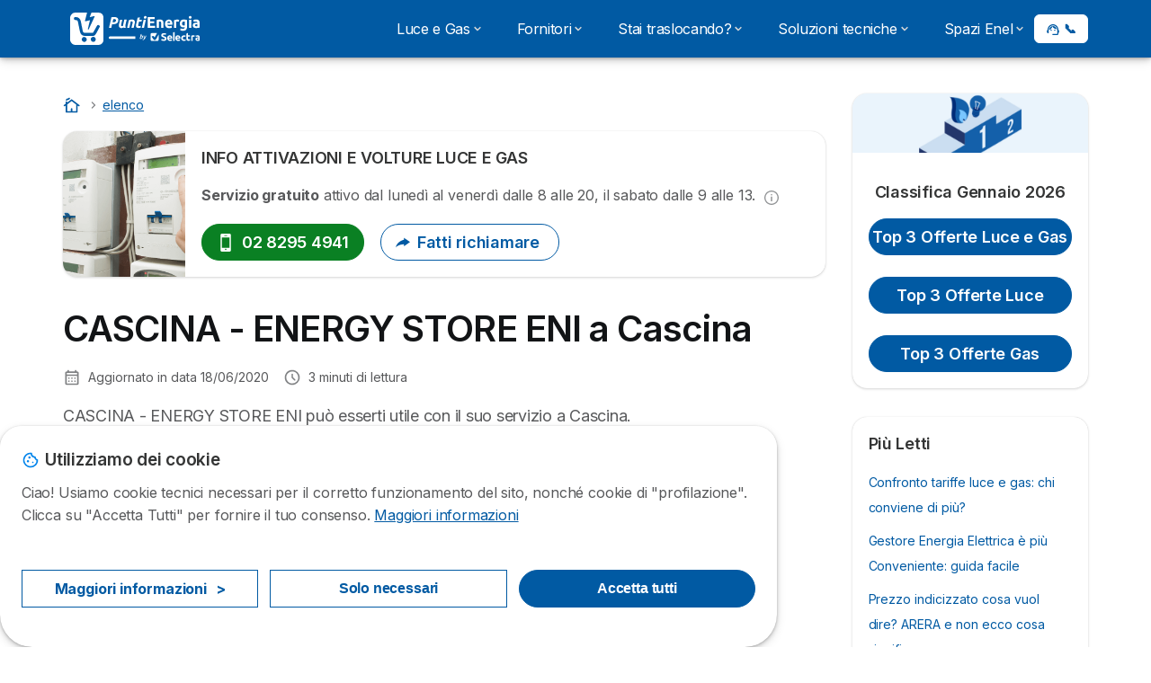

--- FILE ---
content_type: text/html; charset=UTF-8
request_url: https://puntienergia.com/elenco/cascina-energy-cascina
body_size: 20033
content:

<!DOCTYPE html>
<html lang="it" dir="ltr" prefix="og: https://ogp.me/ns#">
  <head>
          <link rel="preconnect" href="https://fonts.gstatic.com" crossorigin>
      <link rel="preload" href="https://fonts.googleapis.com/css2?family=Inter:wght@400;600;700&display=swap" as="style" onload="this.onload=null;this.rel='stylesheet'">
    
    <meta charset="utf-8" />
<meta name="description" content="Cerchi uno Sportello Luce e Gas a Cascina? Qui trovi Indirizzo, Contatti e Numero di telefono dello store Enel o Eni più vicino a Cascina." />
<link rel="canonical" href="https://puntienergia.com/elenco/cascina-energy-cascina" />
<meta property="og:site_name" content="Puntienergia" />
<meta property="og:type" content="Website" />
<meta property="og:url" content="https://puntienergia.com/elenco/cascina-energy-cascina" />
<meta property="og:title" content="CASCINA - ENERGY STORE ENI a Cascina" />
<meta property="og:image:url" content="https://puntienergia.com/sites/puntienergia.com/files/og-image-pe.webp" />
<meta property="og:image:secure_url" content="https://puntienergia.com/sites/puntienergia.com/files/og-image-pe.webp" />
<meta property="og:updated_time" content="2020-06-18T13:02:40+0200" />
<meta property="og:country_name" content="IT" />
<meta property="article:published_time" content="2014-10-08T15:50:09+0200" />
<meta name="Generator" content="Drupal 10 (https://www.drupal.org)" />
<meta name="MobileOptimized" content="width" />
<meta name="HandheldFriendly" content="true" />
<meta name="viewport" content="width=device-width, initial-scale=1.0" />
<style>div#sliding-popup, div#sliding-popup .eu-cookie-withdraw-banner, .eu-cookie-withdraw-tab {background: #ffffff} div#sliding-popup.eu-cookie-withdraw-wrapper { background: transparent; } #sliding-popup h1, #sliding-popup h2, #sliding-popup h3, #sliding-popup p, #sliding-popup label, #sliding-popup div, .eu-cookie-compliance-more-button, .eu-cookie-compliance-secondary-button, .eu-cookie-withdraw-tab { color: #58595B;} .eu-cookie-withdraw-tab { border-color: #58595B;}</style>
<script>var dc = document.cookie;if (dc.indexOf("cookie-agreed") !== -1) {var styles = "#sliding-popup {display: none;}", styleSheet = document.createElement("style");
  styleSheet.type = "text/css";styleSheet.innerText = styles;document.head.appendChild(styleSheet)};</script>
<link rel="icon" href="/sites/puntienergia.com/files/favicon%20%281%29.ico" type="image/vnd.microsoft.icon" />

          <title>CASCINA - ENERGY STORE ENI a Cascina</title>
        <link rel="stylesheet" media="all" href="/sites/puntienergia.com/files/css/css_kmLslrdXqyHWF4vFdjBpzegnkXdau0NYe9DraZeoc1E.css?delta=0&amp;language=it&amp;theme=agrippa&amp;include=[base64]" />
<link rel="stylesheet" media="all" href="//cdnjs.cloudflare.com/ajax/libs/intl-tel-input/18.2.1/css/intlTelInput.css" defer />
<link rel="stylesheet" media="all" href="/sites/puntienergia.com/files/css/css_YrGXqf2XUlVqXB3InNAAsaUU-l4BvtLpiMLFR6VZKhA.css?delta=2&amp;language=it&amp;theme=agrippa&amp;include=[base64]" />
<link rel="stylesheet" media="all" href="/sites/puntienergia.com/files/css/css_BIuh_OCgTXt5uUQ-kKudq55Xg8DiugvMNZAYBceMjY4.css?delta=3&amp;language=it&amp;theme=agrippa&amp;include=[base64]" />
<link rel="stylesheet" media="all" href="/sites/puntienergia.com/files/css/css_1qyVNXao4YuoVNo2bnVYBixswrn4fV-uwXnBVM4zt9I.css?delta=4&amp;language=it&amp;theme=agrippa&amp;include=[base64]" />


    <script>
      // Function to hide elements before page it's loaded
      function elementReady(selector) {
        return new Promise((resolve, reject) => {
          let el = document.querySelector(selector);
          if (el) {resolve(el);}
          new MutationObserver((mutationRecords, observer) => {
            // Query for elements matching the specified selector
            Array.from(document.querySelectorAll(selector)).forEach((element) => {
              resolve(element);
              //Once we have resolved we don't need the observer anymore.
              observer.disconnect();
            });
          })
            .observe(document.documentElement, {
              childList: true,
              subtree: true
            });
        });
      }

      // Hide .call-block--closed before page it's loaded
      elementReady('.call-block--closed').then((someWidget)=>{someWidget.style.setProperty('display', 'none', 'important');});

    </script>

    <script type="application/json" data-drupal-selector="drupal-settings-json">{"path":{"baseUrl":"\/","pathPrefix":"","currentPath":"node\/48710","currentPathIsAdmin":false,"isFront":false,"currentLanguage":"it"},"pluralDelimiter":"\u0003","suppressDeprecationErrors":true,"gtag":{"tagId":"","consentMode":false,"otherIds":[],"events":[],"additionalConfigInfo":[]},"ajaxPageState":{"libraries":"[base64]","theme":"agrippa","theme_token":null},"ajaxTrustedUrl":[],"gtm":{"tagId":null,"settings":{"data_layer":"dataLayer","include_classes":false,"allowlist_classes":"","blocklist_classes":"","include_environment":false,"environment_id":"","environment_token":""},"tagIds":["GTM-PH7LD4K"]},"model":{"new_layout":1,"country_list":["BE","BR","CO","FR","DE","IT","MX","PE","PT","ES"]},"dinoElements":{"translations":{"easySubscriptionOnly":"Easy subscription only"}},"eu_cookie_compliance":{"cookie_policy_version":"1.0.0","popup_enabled":true,"popup_agreed_enabled":false,"popup_hide_agreed":false,"popup_clicking_confirmation":false,"popup_scrolling_confirmation":false,"popup_html_info":"\u003Cdiv\n\trole=\u0022alertdialog\u0022 aria-labelledby=\u0022dialogTitle\u0022\n  aria-describedby=\u0022dialogDesc\u0022  class=\u0022eu-cookie-compliance-banner eu-cookie-compliance-banner-info eu-cookie-compliance-banner--categories\u0022\u003E\n\n\t\t\u003Cdiv class=\u0022eu-cookie-compliance-close\u0022\u003E\n\t\t\u003Cbutton class=\u0022btn-close btn-close--md\u0022 type=\u0022button\u0022 aria-label=\u0022Close\u0022\u003E\n\t\t\t\u003Csvg class=\u0022icon icon--neutral eu-cookie-compliance-close-icon\u0022 aria-hidden=\u0022true\u0022\u003E\n\t\t\t\t\u003Cuse xlink:href=\u0022\/themes\/custom\/agrippa\/img\/sprite.svg#icon-cross-rounded\u0022\u003E\u003C\/use\u003E\n\t\t\t\u003C\/svg\u003E\n\t\t\u003C\/button\u003E\n\t\u003C\/div\u003E\n\n\t\u003Cdiv class=\u0022popup-content info eu-cookie-compliance-content\u0022\u003E\n\n    \u003Cdiv class=\u0022eu-cookie-compliance-content__banner-wrapper\u0022\u003E\n      \u003Cdiv class=\u0022cookie-top\u0022\u003E\n            \u003Cdiv id=\u0022dialogTitle\u0022 class=\u0022eu-cookie-compliance-content__title\u0022\u003E\n        \u003Csvg class=\u0022icon icon--secondary icon--left\u0022 aria-hidden=\u0022true\u0022\u003E\n          \u003Cuse xlink:href=\u0022\/themes\/custom\/agrippa\/img\/sprite.svg#icon-cookie\u0022\u003E\u003C\/use\u003E\n        \u003C\/svg\u003E\n        \u003Cspan class=\u0022eu-cookie-title\u0022\u003EUtilizziamo dei cookie\u003C\/span\u003E\n      \u003C\/div\u003E\n\n                  \u003C\/div\u003E\n\n                \u003Cdiv class=\u0022modal__holder\u0022\u003E\n            \u003Cdiv class=\u0022modal__dialog\u0022\u003E\n              \u003Cdiv class=\u0022cookie-categories modal modal--md\u0022 id=\u0022manage-cookies-modal\u0022\u003E\n                \u003Cdiv class=\u0022modal__header\u0022 id=\u0022content-area\u0022\u003E\n\n                                                                          \u003Cdiv id=\u0022manage-cookies-description\u0022\u003E\n                      \u003Cp id=\u0022dialogDesc\u0022 class=\u0022manage-cookies-description__text\u0022\u003E Ciao! Usiamo cookie tecnici necessari per il corretto funzionamento del sito, nonch\u00e9 cookie di \u0022profilazione\u0022. Clicca su \u0022Accetta Tutti\u0022 per fornire il tuo consenso. \u003C\/p\u003E\n                                              \u003Cbutton type=\u0022button\u0022 class=\u0022find-more-button\u0022\u003EMaggiori informazioni\u003C\/button\u003E\n                                          \u003C\/div\u003E\n                                  \u003C\/div\u003E\n                \u003Cdiv id=\u0022eu-cookie-compliance-categories\u0022 class=\u0022eu-cookie-compliance-categories modal__body hidden\u0022\u003E\n                                      \u003Cdiv class=\u0022eu-cookie-compliance-category\u0022\u003E\n                      \u003Clabel for=\u0022cookie-category-technical\u0022 class=\u0022checkbox checkbox--disabled\u0022\u003E\n                        \u003Cinput class=\u0022checkbox__input\u0022 type=\u0022checkbox\u0022 name=\u0022\u0022 name=\u0022cookie-categories\u0022 id=\u0022cookie-category-technical\u0022 tabindex=\u0022-1\u0022 value=\u0022technical\u0022  checked   disabled \u003E\n\n                        \u003Cspan class=\u0022checkbox__shape\u0022  tabindex=\u0022-1\u0022 \u003E\u003C\/span\u003E\n                        \u003Cspan class=\u0022checkbox__label\u0022\u003E\n                          \u003Cstrong\u003E\n                            Cookie tecnici\n                          \u003C\/strong\u003E\n                        \u003C\/span\u003E\n                      \u003C\/label\u003E\n                                              \u003Cdiv class=\u0022eu-cookie-compliance-category-description\u0022\u003ENecessario per fornire le funzioni di base del sito web come la navigazione della pagina.\u003C\/div\u003E\n                                          \u003C\/div\u003E\n                                      \u003Cdiv class=\u0022eu-cookie-compliance-category\u0022\u003E\n                      \u003Clabel for=\u0022cookie-category-analytics\u0022 class=\u0022checkbox \u0022\u003E\n                        \u003Cinput class=\u0022checkbox__input\u0022 type=\u0022checkbox\u0022 name=\u0022\u0022 name=\u0022cookie-categories\u0022 id=\u0022cookie-category-analytics\u0022 tabindex=\u0022-1\u0022 value=\u0022analytics\u0022  \u003E\n\n                        \u003Cspan class=\u0022checkbox__shape\u0022 \u003E\u003C\/span\u003E\n                        \u003Cspan class=\u0022checkbox__label\u0022\u003E\n                          \u003Cstrong\u003E\n                            Cookie analitici\n                          \u003C\/strong\u003E\n                        \u003C\/span\u003E\n                      \u003C\/label\u003E\n                                              \u003Cdiv class=\u0022eu-cookie-compliance-category-description\u0022\u003EQuesti cookie ci permettono di studiare come gli utenti navigano sul sito. Raccogliamo solo dati anonimi.\u003C\/div\u003E\n                                          \u003C\/div\u003E\n                                      \u003Cdiv class=\u0022eu-cookie-compliance-category\u0022\u003E\n                      \u003Clabel for=\u0022cookie-category-marketing\u0022 class=\u0022checkbox \u0022\u003E\n                        \u003Cinput class=\u0022checkbox__input\u0022 type=\u0022checkbox\u0022 name=\u0022\u0022 name=\u0022cookie-categories\u0022 id=\u0022cookie-category-marketing\u0022 tabindex=\u0022-1\u0022 value=\u0022marketing\u0022  \u003E\n\n                        \u003Cspan class=\u0022checkbox__shape\u0022 \u003E\u003C\/span\u003E\n                        \u003Cspan class=\u0022checkbox__label\u0022\u003E\n                          \u003Cstrong\u003E\n                            Cookie Marketing\n                          \u003C\/strong\u003E\n                        \u003C\/span\u003E\n                      \u003C\/label\u003E\n                                              \u003Cdiv class=\u0022eu-cookie-compliance-category-description\u0022\u003ECookie utilizzati per scopi di marketing e pubblicit\u00e0\u003C\/div\u003E\n                                          \u003C\/div\u003E\n                  \n                                      \u003Cbutton type=\u0022button\u0022 class=\u0022eu-cookie-compliance-save-preferences-button btn btn--sm btn btn--pill btn--md btn--secondary save-preferences\u0022 data-dismiss=\u0022modal\u0022\u003E\n                      Salva\n                    \u003C\/button\u003E\n                                  \u003C\/div\u003E\n                \u003Cdiv class=\u0022modal__footer\u0022\u003E\n                      \u003Cdiv id=\u0022popup-buttons\u0022 class=\u0022eu-cookie-compliance-buttons eu-cookie-compliance-has-categories\u0022\u003E\n                      \n                                              \u003Cbutton class=\u0022cookie-personalization btn btn--pill btn--md  btn--tertiary\u0022\u003EMaggiori informazioni \u003Cspan\u003E\u003E\u003C\/span\u003E\u003C\/button\u003E\n                      \n                                              \u003Cbutton type=\u0022button\u0022 class=\u0022eu-cookie-compliance-save-preferences-button btn btn--sm btn btn--pill btn--md  btn--tertiary\u0022 data-dismiss=\u0022modal\u0022\u003E\n                          Solo necessari\n                        \u003C\/button\u003E\n                      \n                                                                                          \u003Cbutton type=\u0022button\u0022 class=\u0022agree-button eu-cookie-compliance-default-button btn btn--pill btn--md btn--secondary\u0022\u003E\n                        Accetta tutti\n                      \u003C\/button\u003E\n                                              \u003Cbutton type=\u0022button\u0022 class=\u0022eu-cookie-withdraw-button visually-hidden\u0022\u003EWithdraw consent\u003C\/button\u003E\n                                          \u003C\/div\u003E\n                \u003C\/div\u003E\n              \u003C\/div\u003E\n            \u003C\/div\u003E\n          \u003C\/div\u003E\n        \n    \u003C\/div\u003E\n\n\n\t\u003C\/div\u003E\n\u003C\/div\u003E","use_mobile_message":false,"mobile_popup_html_info":"\u003Cdiv\n\trole=\u0022alertdialog\u0022 aria-labelledby=\u0022dialogTitle\u0022\n  aria-describedby=\u0022dialogDesc\u0022  class=\u0022eu-cookie-compliance-banner eu-cookie-compliance-banner-info eu-cookie-compliance-banner--categories\u0022\u003E\n\n\t\t\u003Cdiv class=\u0022eu-cookie-compliance-close\u0022\u003E\n\t\t\u003Cbutton class=\u0022btn-close btn-close--md\u0022 type=\u0022button\u0022 aria-label=\u0022Close\u0022\u003E\n\t\t\t\u003Csvg class=\u0022icon icon--neutral eu-cookie-compliance-close-icon\u0022 aria-hidden=\u0022true\u0022\u003E\n\t\t\t\t\u003Cuse xlink:href=\u0022\/themes\/custom\/agrippa\/img\/sprite.svg#icon-cross-rounded\u0022\u003E\u003C\/use\u003E\n\t\t\t\u003C\/svg\u003E\n\t\t\u003C\/button\u003E\n\t\u003C\/div\u003E\n\n\t\u003Cdiv class=\u0022popup-content info eu-cookie-compliance-content\u0022\u003E\n\n    \u003Cdiv class=\u0022eu-cookie-compliance-content__banner-wrapper\u0022\u003E\n      \u003Cdiv class=\u0022cookie-top\u0022\u003E\n            \u003Cdiv id=\u0022dialogTitle\u0022 class=\u0022eu-cookie-compliance-content__title\u0022\u003E\n        \u003Csvg class=\u0022icon icon--secondary icon--left\u0022 aria-hidden=\u0022true\u0022\u003E\n          \u003Cuse xlink:href=\u0022\/themes\/custom\/agrippa\/img\/sprite.svg#icon-cookie\u0022\u003E\u003C\/use\u003E\n        \u003C\/svg\u003E\n        \u003Cspan class=\u0022eu-cookie-title\u0022\u003E\u003C\/span\u003E\n      \u003C\/div\u003E\n\n                  \u003C\/div\u003E\n\n                \u003Cdiv class=\u0022modal__holder\u0022\u003E\n            \u003Cdiv class=\u0022modal__dialog\u0022\u003E\n              \u003Cdiv class=\u0022cookie-categories modal modal--md\u0022 id=\u0022manage-cookies-modal\u0022\u003E\n                \u003Cdiv class=\u0022modal__header\u0022 id=\u0022content-area\u0022\u003E\n\n                                                                          \u003Cdiv id=\u0022manage-cookies-description\u0022\u003E\n                      \u003Cp id=\u0022dialogDesc\u0022 class=\u0022manage-cookies-description__text\u0022\u003E Ciao! Usiamo cookie tecnici necessari per il corretto funzionamento del sito, nonch\u00e9 cookie di \u0022profilazione\u0022. Clicca su \u0022Accetta Tutti\u0022 per fornire il tuo consenso. \u003C\/p\u003E\n                                              \u003Cbutton type=\u0022button\u0022 class=\u0022find-more-button\u0022\u003EMaggiori informazioni\u003C\/button\u003E\n                                          \u003C\/div\u003E\n                                  \u003C\/div\u003E\n                \u003Cdiv id=\u0022eu-cookie-compliance-categories\u0022 class=\u0022eu-cookie-compliance-categories modal__body hidden\u0022\u003E\n                                      \u003Cdiv class=\u0022eu-cookie-compliance-category\u0022\u003E\n                      \u003Clabel for=\u0022cookie-category-technical\u0022 class=\u0022checkbox checkbox--disabled\u0022\u003E\n                        \u003Cinput class=\u0022checkbox__input\u0022 type=\u0022checkbox\u0022 name=\u0022\u0022 name=\u0022cookie-categories\u0022 id=\u0022cookie-category-technical\u0022 tabindex=\u0022-1\u0022 value=\u0022technical\u0022  checked   disabled \u003E\n\n                        \u003Cspan class=\u0022checkbox__shape\u0022  tabindex=\u0022-1\u0022 \u003E\u003C\/span\u003E\n                        \u003Cspan class=\u0022checkbox__label\u0022\u003E\n                          \u003Cstrong\u003E\n                            Cookie tecnici\n                          \u003C\/strong\u003E\n                        \u003C\/span\u003E\n                      \u003C\/label\u003E\n                                              \u003Cdiv class=\u0022eu-cookie-compliance-category-description\u0022\u003ENecessario per fornire le funzioni di base del sito web come la navigazione della pagina.\u003C\/div\u003E\n                                          \u003C\/div\u003E\n                                      \u003Cdiv class=\u0022eu-cookie-compliance-category\u0022\u003E\n                      \u003Clabel for=\u0022cookie-category-analytics\u0022 class=\u0022checkbox \u0022\u003E\n                        \u003Cinput class=\u0022checkbox__input\u0022 type=\u0022checkbox\u0022 name=\u0022\u0022 name=\u0022cookie-categories\u0022 id=\u0022cookie-category-analytics\u0022 tabindex=\u0022-1\u0022 value=\u0022analytics\u0022  \u003E\n\n                        \u003Cspan class=\u0022checkbox__shape\u0022 \u003E\u003C\/span\u003E\n                        \u003Cspan class=\u0022checkbox__label\u0022\u003E\n                          \u003Cstrong\u003E\n                            Cookie analitici\n                          \u003C\/strong\u003E\n                        \u003C\/span\u003E\n                      \u003C\/label\u003E\n                                              \u003Cdiv class=\u0022eu-cookie-compliance-category-description\u0022\u003EQuesti cookie ci permettono di studiare come gli utenti navigano sul sito. Raccogliamo solo dati anonimi.\u003C\/div\u003E\n                                          \u003C\/div\u003E\n                                      \u003Cdiv class=\u0022eu-cookie-compliance-category\u0022\u003E\n                      \u003Clabel for=\u0022cookie-category-marketing\u0022 class=\u0022checkbox \u0022\u003E\n                        \u003Cinput class=\u0022checkbox__input\u0022 type=\u0022checkbox\u0022 name=\u0022\u0022 name=\u0022cookie-categories\u0022 id=\u0022cookie-category-marketing\u0022 tabindex=\u0022-1\u0022 value=\u0022marketing\u0022  \u003E\n\n                        \u003Cspan class=\u0022checkbox__shape\u0022 \u003E\u003C\/span\u003E\n                        \u003Cspan class=\u0022checkbox__label\u0022\u003E\n                          \u003Cstrong\u003E\n                            Cookie Marketing\n                          \u003C\/strong\u003E\n                        \u003C\/span\u003E\n                      \u003C\/label\u003E\n                                              \u003Cdiv class=\u0022eu-cookie-compliance-category-description\u0022\u003ECookie utilizzati per scopi di marketing e pubblicit\u00e0\u003C\/div\u003E\n                                          \u003C\/div\u003E\n                  \n                                      \u003Cbutton type=\u0022button\u0022 class=\u0022eu-cookie-compliance-save-preferences-button btn btn--sm btn btn--pill btn--md btn--secondary save-preferences\u0022 data-dismiss=\u0022modal\u0022\u003E\n                      Salva\n                    \u003C\/button\u003E\n                                  \u003C\/div\u003E\n                \u003Cdiv class=\u0022modal__footer\u0022\u003E\n                      \u003Cdiv id=\u0022popup-buttons\u0022 class=\u0022eu-cookie-compliance-buttons eu-cookie-compliance-has-categories\u0022\u003E\n                      \n                                              \u003Cbutton class=\u0022cookie-personalization btn btn--pill btn--md  btn--tertiary\u0022\u003EMaggiori informazioni \u003Cspan\u003E\u003E\u003C\/span\u003E\u003C\/button\u003E\n                      \n                                              \u003Cbutton type=\u0022button\u0022 class=\u0022eu-cookie-compliance-save-preferences-button btn btn--sm btn btn--pill btn--md  btn--tertiary\u0022 data-dismiss=\u0022modal\u0022\u003E\n                          Solo necessari\n                        \u003C\/button\u003E\n                      \n                                                                                          \u003Cbutton type=\u0022button\u0022 class=\u0022agree-button eu-cookie-compliance-default-button btn btn--pill btn--md btn--secondary\u0022\u003E\n                        Accetta tutti\n                      \u003C\/button\u003E\n                                              \u003Cbutton type=\u0022button\u0022 class=\u0022eu-cookie-withdraw-button visually-hidden\u0022\u003EWithdraw consent\u003C\/button\u003E\n                                          \u003C\/div\u003E\n                \u003C\/div\u003E\n              \u003C\/div\u003E\n            \u003C\/div\u003E\n          \u003C\/div\u003E\n        \n    \u003C\/div\u003E\n\n\n\t\u003C\/div\u003E\n\u003C\/div\u003E","mobile_breakpoint":768,"popup_html_agreed":false,"popup_use_bare_css":false,"popup_height":102,"popup_width":"100%","popup_delay":1000,"popup_link":"https:\/\/puntienergia.com\/informazioni-legali","popup_link_new_window":true,"popup_position":false,"fixed_top_position":false,"popup_language":"it","store_consent":false,"better_support_for_screen_readers":false,"cookie_name":"","reload_page":false,"domain":"","domain_all_sites":false,"popup_eu_only":false,"popup_eu_only_js":false,"cookie_lifetime":390,"cookie_session":0,"set_cookie_session_zero_on_disagree":0,"disagree_do_not_show_popup":false,"method":"categories","automatic_cookies_removal":true,"allowed_cookies":"technical:selectraRgpdAutoAcceptCookies\r\nanalytics:_ga\r\nanalytics:_gid\r\nanalytics:_gcl_au","withdraw_markup":"\u003Cbutton type=\u0022button\u0022 class=\u0022eu-cookie-withdraw-tab\u0022\u003EPrivacy settings\u003C\/button\u003E\n\u003Cdiv aria-labelledby=\u0022popup-text\u0022 class=\u0022eu-cookie-withdraw-banner\u0022\u003E\n  \u003Cdiv class=\u0022popup-content info eu-cookie-compliance-content\u0022\u003E\n    \u003Cdiv id=\u0022popup-text\u0022 class=\u0022eu-cookie-compliance-message\u0022 role=\u0022document\u0022\u003E\n      \u003Ch2\u003EWe use cookies on this site to enhance your user experience\u003C\/h2\u003E\u003Cp\u003EYou have given your consent for us to set cookies.\u003C\/p\u003E\n    \u003C\/div\u003E\n    \u003Cdiv id=\u0022popup-buttons\u0022 class=\u0022eu-cookie-compliance-buttons\u0022\u003E\n      \u003Cbutton type=\u0022button\u0022 class=\u0022eu-cookie-withdraw-button \u0022\u003EWithdraw consent\u003C\/button\u003E\n    \u003C\/div\u003E\n  \u003C\/div\u003E\n\u003C\/div\u003E","withdraw_enabled":false,"reload_options":0,"reload_routes_list":"","withdraw_button_on_info_popup":false,"cookie_categories":["technical","analytics","marketing"],"cookie_categories_details":{"technical":{"uuid":"45f11b7a-ee91-4b0e-9bba-3690a998a36c","langcode":"it","status":true,"dependencies":[],"_core":{"default_config_hash":"gXV5U-ZX3twBoJ63q5ixkXGs3hRx-iHa0Q2PCsINcFU"},"id":"technical","label":"Cookie tecnici","description":"Necessario per fornire le funzioni di base del sito web come la navigazione della pagina.","checkbox_default_state":"required","weight":-9},"analytics":{"uuid":"c8fbd2e6-10cb-4022-8eb9-bb2df09f1e57","langcode":"it","status":true,"dependencies":[],"_core":{"default_config_hash":"Ppr4ObHh0Me1kYxDDoWuP8_LYN2ElSMZR6XHgp4ZYVo"},"id":"analytics","label":"Cookie analitici","description":"Questi cookie ci permettono di studiare come gli utenti navigano sul sito. Raccogliamo solo dati anonimi.","checkbox_default_state":"unchecked","weight":-8},"marketing":{"uuid":"233a8735-b598-4609-89be-69e55124ab7b","langcode":"it","status":true,"dependencies":[],"_core":{"default_config_hash":"tGOGAtZycObYMRXFXjJNdyI1Yo8MPsR6I037ugYMWTY"},"id":"marketing","label":"Cookie Marketing","description":"Cookie utilizzati per scopi di marketing e pubblicit\u00e0","checkbox_default_state":"unchecked","weight":-7}},"enable_save_preferences_button":true,"cookie_value_disagreed":"0","cookie_value_agreed_show_thank_you":"1","cookie_value_agreed":"2","containing_element":"body","settings_tab_enabled":false,"olivero_primary_button_classes":"","olivero_secondary_button_classes":"","close_button_action":"close_banner","open_by_default":true,"modules_allow_popup":true,"hide_the_banner":false,"geoip_match":true,"unverified_scripts":[]},"selectra_rgpd_v2":{"autoAcceptCookies":0},"themePath":"themes\/custom\/agrippa","activeThemePath":"themes\/custom\/agrippa","csp":{"nonce":"ehS3q2klWvnH4GG-VlQ34A"},"user":{"uid":0,"permissionsHash":"97ce3a5b915a531514a6eb64899c6ef1afbd4015224a98becbe19d973a2e8230"}}</script>
<script src="/sites/puntienergia.com/files/js/js_fdlyUx1VlhfPm5eekLORalvuoKOZZKypdy88GYZVNlY.js?scope=header&amp;delta=0&amp;language=it&amp;theme=agrippa&amp;include=[base64]"></script>
<script src="/modules/contrib/google_tag/js/gtag.js?t9bej8"></script>
<script src="/modules/contrib/google_tag/js/gtm.js?t9bej8"></script>
<script src="/sites/puntienergia.com/files/js/js_T20W3LV2pzqW5YrZpWIQOehOCytVaUj5JGWfj03YeG4.js?scope=header&amp;delta=3&amp;language=it&amp;theme=agrippa&amp;include=[base64]"></script>

        <meta name="viewport" content="width=device-width, initial-scale=1, maximum-scale=1, shrink-to-fit=no">
  </head>
  <body >

        
    <noscript><iframe src="https://www.googletagmanager.com/ns.html?id=GTM-PH7LD4K"
                  height="0" width="0" style="display:none;visibility:hidden"></iframe></noscript>

      <div class="dialog-off-canvas-main-canvas" data-off-canvas-main-canvas>
    

 

<div id="page-wrapper">
    <div id="page" >
          <header class="menu" role="banner" aria-label="Intestazione del sito">
        
            
  
  <div class="menu-bar sticky-mobile">
        <div class="menu-bar__holder new">
      <div id="block-agrippa-branding" data-block-plugin-id="system_branding_block" class="new menu-logo__wrapper">
            <a href="/" rel="home" class="menu-logo" aria-label="Logo Selectra">
        <img src="/sites/puntienergia.com/files/puntienergia-white.svg" alt="Selectra" class="menu-logo__img"/>
      </a>
        
  </div>


      <div class="ac-menu-bar__message-button new block  without-myselectra ">
                      <a class="btn btn--sm btn--white u-anim--shake u-display--xl-none  call-block--open" href="tel:+390282958099" title="Chiamaci senza impegno allo 02 8295 8099" data-callcenter="">
          <svg class="icon u-display--xl-none" xmlns="http://www.w3.org/2000/svg" width="40" height="40">
            <path d="M8.8 1.35a.65.65 0 0 0 0 1.3 4.55 4.55 0 0 1 4.55 4.55.65.65 0 1 0 1.3 0A5.85 5.85 0 0 0 8.8 1.35z" /><path d="M8.8 3.75a.65.65 0 0 0 0 1.3 2.15 2.15 0 0 1 2.15 2.15.65.65 0 1 0 1.3 0A3.45 3.45 0 0 0 8.8 3.75z" /><path fill-rule="evenodd" clip-rule="evenodd" d="M5.598 1.497a1.48 1.48 0 0 0-1.015-.099l-2.121.55H2.46a1.487 1.487 0 0 0-1.096 1.64v.003A12.975 12.975 0 0 0 12.41 14.636h.002a1.485 1.485 0 0 0 1.64-1.097l.55-2.12a1.48 1.48 0 0 0-.83-1.726l-2.51-1.115a1.482 1.482 0 0 0-1.756.426l-.002.001-.615.77a9.662 9.662 0 0 1-2.663-2.663l.77-.616a1.48 1.48 0 0 0 .428-1.757L6.308 2.23a1.48 1.48 0 0 0-.71-.732zm3.943 9.543l.977-1.221a.183.183 0 0 1 .215-.053l2.51 1.115a.18.18 0 0 1 .1.21l-.55 2.12a.186.186 0 0 1-.204.137 11.675 11.675 0 0 1-9.937-9.937.187.187 0 0 1 .138-.205l2.12-.55a.18.18 0 0 1 .21.102l1.115 2.51a.18.18 0 0 1-.052.213L4.96 6.46a.65.65 0 0 0-.154.837 10.962 10.962 0 0 0 3.898 3.898.65.65 0 0 0 .837-.154z" />
          </svg>
          <span class="u-display--xs-none u-display--xl-inline">
                          <svg class="icon icon--16" aria-hidden="true"><use xlink:href="/themes/custom/agrippa/img/sprite.svg#icon-callcenter-agent"></use></svg>
              📞
                      </span>
        </a>
          </div>
  

  <button class="menu-btn new" type="button" aria-label="Open menu">
    <span class="menu-btn__closed">
      <svg class="u-display--xl-none" width="24" height="24" viewBox="0 0 24 24" fill="none" xmlns="http://www.w3.org/2000/svg">
        <mask id="mask0_5251_30318" style="mask-type:alpha" maskUnits="userSpaceOnUse" x="0" y="0" width="24" height="24">
          <rect width="24" height="24" fill="#D9D9D9"/>
        </mask>
        <g mask="url(#mask0_5251_30318)">
          <path d="M4 18C3.71667 18 3.47917 17.9042 3.2875 17.7125C3.09583 17.5208 3 17.2833 3 17C3 16.7167 3.09583 16.4792 3.2875 16.2875C3.47917 16.0958 3.71667 16 4 16H20C20.2833 16 20.5208 16.0958 20.7125 16.2875C20.9042 16.4792 21 16.7167 21 17C21 17.2833 20.9042 17.5208 20.7125 17.7125C20.5208 17.9042 20.2833 18 20 18H4ZM4 13C3.71667 13 3.47917 12.9042 3.2875 12.7125C3.09583 12.5208 3 12.2833 3 12C3 11.7167 3.09583 11.4792 3.2875 11.2875C3.47917 11.0958 3.71667 11 4 11H20C20.2833 11 20.5208 11.0958 20.7125 11.2875C20.9042 11.4792 21 11.7167 21 12C21 12.2833 20.9042 12.5208 20.7125 12.7125C20.5208 12.9042 20.2833 13 20 13H4ZM4 8C3.71667 8 3.47917 7.90417 3.2875 7.7125C3.09583 7.52083 3 7.28333 3 7C3 6.71667 3.09583 6.47917 3.2875 6.2875C3.47917 6.09583 3.71667 6 4 6H20C20.2833 6 20.5208 6.09583 20.7125 6.2875C20.9042 6.47917 21 6.71667 21 7C21 7.28333 20.9042 7.52083 20.7125 7.7125C20.5208 7.90417 20.2833 8 20 8H4Z" fill="white"/>
        </g>
      </svg>
    </span>
    <span class="menu-btn__open">
      <svg class="icon icon--20 menu-btn__icon" aria-hidden="true">
        <use xlink:href="/themes/custom/agrippa/img/sprite.svg#icon-cross"></use>
      </svg>
    </span>
  </button>

  <nav class="menu-content">
    
            <div class="menu-category">
                              <a href="/offerte" class="menu-label menu-label__sub--link">Luce e Gas<svg class="icon icon--12 menu-label__trigger" aria-hidden="true">
                <use xlink:href="/themes/custom/agrippa/img/sprite.svg#icon-chevron-right"></use>
              </svg>
            </a>
                  
                                    <div class="menu-sub-category menu-sub-category--3-cols">
                          <ul class="menu-list">
                <li class="menu-list__label">Classifica migliori tariffe del giorno</li>
                                                                      <li class="menu-list__item">
                      <a class="menu-list__link" href="/offerte">Top 3 per luce e gas insieme</a>
                    </li>
                                      <li class="menu-list__item">
                      <a class="menu-list__link" href="/offerte-luce">Top 3 solo Energia Elettrica</a>
                    </li>
                                      <li class="menu-list__item">
                      <a class="menu-list__link" href="/offerte-gas">Top 3 solo Gas Metano</a>
                    </li>
                                      <li class="menu-list__item">
                      <a class="menu-list__link" href="https://puntienergia.com/offerte/confronto-tariffe-luce-e-gas">Guida facile al Confronto Tariffe</a>
                    </li>
                                      <li class="menu-list__item">
                      <a class="menu-list__link" href="/offerte/tariffe-luce-gas-quale-conviene">Quale tariffa conviene in base ai tuoi consumi?</a>
                    </li>
                                      <li class="menu-list__item">
                      <a class="menu-list__link" href="/offerte/miglior-fornitore-energia-elettrica-opinioni">Opinioni sui fornitori luce e gas ⭐⭐⭐</a>
                    </li>
                                                </ul>
                          <ul class="menu-list">
                <li class="menu-list__label">Uno sguardo ai fornitori</li>
                                                                      <li class="menu-list__item">
                      <a class="menu-list__link" href="/fornitori/nen/energia">NeN Luce e Gas: i vantaggi di NeN Special  🏆</a>
                    </li>
                                      <li class="menu-list__item">
                      <a class="menu-list__link" href="/fornitori/enel/offerte">Enel luce e gas: quale tariffa conviene?</a>
                    </li>
                                      <li class="menu-list__item">
                      <a class="menu-list__link" href="/fornitori/eni/offerte">Eni luce e gas: quali sono le tariffe di Plenitude?</a>
                    </li>
                                      <li class="menu-list__item">
                      <a class="menu-list__link" href="/offerte/edison-world-luce">Edison Luce e Gas: scopri World Luce</a>
                    </li>
                                      <li class="menu-list__item">
                      <a class="menu-list__link" href="/fornitori/iren/offerte">Iren Luce e Gas: quali sono le offerte?</a>
                    </li>
                                      <li class="menu-list__item">
                      <a class="menu-list__link" href="/offerte/prezzo-indicizzato">Offerte Luce Gas a prezzo indicizzato</a>
                    </li>
                                                </ul>
                          <ul class="menu-list">
                <li class="menu-list__label">Vorrai sicuramente sapere</li>
                                                                      <li class="menu-list__item">
                      <a class="menu-list__link" href="/offerte/miglior-fornitore-energia-elettrica-opinioni">Come idenficiare il Miglior Fornitore Luce?</a>
                    </li>
                                      <li class="menu-list__item">
                      <a class="menu-list__link" href="/offerte/tariffa-monoraria">Cosa significa Tariffa Monoraria?</a>
                    </li>
                                      <li class="menu-list__item">
                      <a class="menu-list__link" href="/offerte/tariffa-bioraria">O ancora cos&#039;è la tariffa bioraria?</a>
                    </li>
                                      <li class="menu-list__item">
                      <a class="menu-list__link" href="/offerte-luce/impresa">Offerte Luce per Partita IVA e Imprese 💼</a>
                    </li>
                                      <li class="menu-list__item">
                      <a class="menu-list__link" href="/guida/arera-tariffe">Quali sono le Tariffe Arera</a>
                    </li>
                                      <li class="menu-list__item">
                      <a class="menu-list__link" href="/guida/portale-offerte-luce-e-gas">Cos&#039;è il Portele Offerte luce e gas?</a>
                    </li>
                                                </ul>
            
                                      <div class="menu-help">
                <svg class="icon icon--24" aria-hidden="true">
                  <use xlink:href="/themes/custom/agrippa/img/sprite.svg#icon-circle-info-filled"></use>
                </svg>
                <p class="menu-help__title">Scopri le migliori offerte luce e gas!</p>
                <svg class="icon icon--24" aria-hidden="true">
                  <use xlink:href="/themes/custom/agrippa/img/sprite.svg#icon-circle-info-filled"></use>
                </svg>
                <a class="menu-help__phone u-anim--shake" href="/richiamata">02 8295 8099</a>
                <p class="menu-help__info">Servizio gratuito e attivo dal lunedì al venerdì 8-20, il sabato 9-13</p>
              </div>
                      </div>
              </div>
          <div class="menu-category">
                              <a href="/fornitori" class="menu-label menu-label__sub--link">Fornitori<svg class="icon icon--12 menu-label__trigger" aria-hidden="true">
                <use xlink:href="/themes/custom/agrippa/img/sprite.svg#icon-chevron-right"></use>
              </svg>
            </a>
                  
                                    <div class="menu-sub-category menu-sub-category--3-cols">
                          <ul class="menu-list">
                <li class="menu-list__label">Principali Fornitori Mercato Libero</li>
                                                                      <li class="menu-list__item">
                      <a class="menu-list__link" href="/fornitori/a2a">A2A Energia</a>
                    </li>
                                      <li class="menu-list__item">
                      <a class="menu-list__link" href="/fornitori/acea">Acea Energia</a>
                    </li>
                                      <li class="menu-list__item">
                      <a class="menu-list__link" href="/fornitori/eon">E.ON</a>
                    </li>
                                      <li class="menu-list__item">
                      <a class="menu-list__link" href="/fornitori/edison">Edison Energia</a>
                    </li>
                                      <li class="menu-list__item">
                      <a class="menu-list__link" href="/fornitori/enel">Enel Energia</a>
                    </li>
                                      <li class="menu-list__item">
                      <a class="menu-list__link" href="/fornitori/iren">Iren</a>
                    </li>
                                      <li class="menu-list__item">
                      <a class="menu-list__link" href="/fornitori/nen">NeN</a>
                    </li>
                                      <li class="menu-list__item">
                      <a class="menu-list__link" href="/fornitori/sorgenia">Sorgenia</a>
                    </li>
                                                </ul>
                          <ul class="menu-list">
                <li class="menu-list__label">Fornitori Mercato Tutelato</li>
                                                                      <li class="menu-list__item">
                      <a class="menu-list__link" href="/fornitori/servizio-elettrico-nazionale">Servizio Elettrico Nazionale (Gruppo Enel)</a>
                    </li>
                                      <li class="menu-list__item">
                      <a class="menu-list__link" href="/fornitori/servizio-elettrico-roma">Servizio Elettrico Roma (Gruppo Acea)</a>
                    </li>
                                      <li class="menu-list__item">
                      <a class="menu-list__link" href="/fornitori/energia-base-trieste">Energia Base (Gruppo Hera)</a>
                    </li>
                                      <li class="menu-list__item">
                      <a class="menu-list__link" href="https://puntienergia.com/fornitori/alperia">Alperia</a>
                    </li>
                                      <li class="menu-list__item">
                      <a class="menu-list__link" href="/fornitori/trenta">Trenta (Gruppo Dolomiti Energia)</a>
                    </li>
                                                </ul>
                          <ul class="menu-list">
                <li class="menu-list__label">News fine mercato tutelato</li>
                                                                      <li class="menu-list__item">
                      <a class="menu-list__link" href="/guida/mercato-libero-servizio-maggior-tutela">Qual è la differenza tra il mercato libero e tutelato?</a>
                    </li>
                                      <li class="menu-list__item">
                      <a class="menu-list__link" href="/guida/mercato-energia/autorita-energia">Chi é ARERA e di cosa si occupa?</a>
                    </li>
                                      <li class="menu-list__item">
                      <a class="menu-list__link" href="/guida/fine-mercato-tutelato">Quando chiude il Mercato Tutelato?</a>
                    </li>
                                      <li class="menu-list__item">
                      <a class="menu-list__link" href="/guida/mercato-libero-energia">Quali sono i vantaggi del mercato libero?</a>
                    </li>
                                      <li class="menu-list__item">
                      <a class="menu-list__link" href="/guida/mercato-tutelato-proroga">Proroga mercato tutelato: scadenza definitiva 💥</a>
                    </li>
                                      <li class="menu-list__item">
                      <a class="menu-list__link" href="/guida/gas-mercato-tutelato">Mercato tutelato del Gas: qual è il prezzo?</a>
                    </li>
                                      <li class="menu-list__item">
                      <a class="menu-list__link" href="/guida/mercato-energia/produttori-energia-elettrica">Produzione di energia elettrica in Italia</a>
                    </li>
                                      <li class="menu-list__item">
                      <a class="menu-list__link" href="/guida/gse">Portale GSE e funzioni del GSE</a>
                    </li>
                                                </ul>
            
                                      <div class="menu-help">
                <svg class="icon icon--24" aria-hidden="true">
                  <use xlink:href="/themes/custom/agrippa/img/sprite.svg#icon-circle-info-filled"></use>
                </svg>
                <p class="menu-help__title">Quale fornitore conviene?</p>
                <svg class="icon icon--24" aria-hidden="true">
                  <use xlink:href="/themes/custom/agrippa/img/sprite.svg#icon-circle-info-filled"></use>
                </svg>
                <a class="menu-help__phone u-anim--shake" href="/richiamata">02 8295 8099</a>
                <p class="menu-help__info">Chiamaci dal lunedì al venerdì 8-20, il sabato 9-13. Servizio Gratuito.</p>
              </div>
                      </div>
              </div>
          <div class="menu-category">
                              <a href="/traslocare" class="menu-label menu-label__sub--link">Stai traslocando?<svg class="icon icon--12 menu-label__trigger" aria-hidden="true">
                <use xlink:href="/themes/custom/agrippa/img/sprite.svg#icon-chevron-right"></use>
              </svg>
            </a>
                  
                                    <div class="menu-sub-category menu-sub-category--3-cols">
                          <ul class="menu-list">
                <li class="menu-list__label">Qual è lo stato dei contatori?</li>
                                                                      <li class="menu-list__item">
                      <a class="menu-list__link" href="/traslocare/allaccio">Contatore assente: come fare allaccio?</a>
                    </li>
                                      <li class="menu-list__item">
                      <a class="menu-list__link" href="/guida/prima-attivazione-gas">Contatore gas spento: come fare l&#039;attivazione?</a>
                    </li>
                                      <li class="menu-list__item">
                      <a class="menu-list__link" href="/traslocare/subentro">Contatori spenti: come riattivarli e quanto costa?</a>
                    </li>
                                      <li class="menu-list__item">
                      <a class="menu-list__link" href="/traslocare/voltura-luce-gas">Come cambiare nome in bolletta e fare la voltura?</a>
                    </li>
                                      <li class="menu-list__item">
                      <a class="menu-list__link" href="/traslocare/voltura-con-cambio-fornitore">Voltura con Cambio Fornitore: come fare?</a>
                    </li>
                                      <li class="menu-list__item">
                      <a class="menu-list__link" href="/traslocare/voltura-o-subentro">Voltura o subentro: qual è la differenza?</a>
                    </li>
                                                </ul>
                          <ul class="menu-list">
                <li class="menu-list__label">Gestione utenze e contratto</li>
                                                                      <li class="menu-list__item">
                      <a class="menu-list__link" href="/guida/trasloco/come-sapere-fornitore-energia-elettrica-gas">Non conosci il nome del tuo attuale fornitore?</a>
                    </li>
                                      <li class="menu-list__item">
                      <a class="menu-list__link" href="/guida/cambio-fornitore-energia-elettrica">Come passare ad un altro fornitore luce gas?</a>
                    </li>
                                      <li class="menu-list__item">
                      <a class="menu-list__link" href="/guida/trasloco/gestore-unico-luce-gas">Luce e Gas con stesso fornitore: è possibile?</a>
                    </li>
                                      <li class="menu-list__item">
                      <a class="menu-list__link" href="/guida/trasloco/hanno-staccato-corrente-cosa-devo-fare">Ti hanno staccato la corrente? Ecco cosa devi fare</a>
                    </li>
                                      <li class="menu-list__item">
                      <a class="menu-list__link" href="/guida/bolletta-non-pagata-come-riattivare-utenza">Non hai pagato la bolletta: ecco cosa succede</a>
                    </li>
                                      <li class="menu-list__item">
                      <a class="menu-list__link" href="/guida/chiudere-utenza">Come chiudere un contatore gas e/o luce?</a>
                    </li>
                                                </ul>
                          <ul class="menu-list">
                <li class="menu-list__label">Come fare</li>
                                                                      <li class="menu-list__item">
                      <a class="menu-list__link" href="/traslocare/subentro/enel">Attivare un contatore con Enel Energia</a>
                    </li>
                                      <li class="menu-list__item">
                      <a class="menu-list__link" href="/traslocare/subentro/eni">Come attiva un contatore con Plenitude?</a>
                    </li>
                                      <li class="menu-list__item">
                      <a class="menu-list__link" href="/traslocare/subentro/servizio-elettrico-nazionale">Subentro Servizio Elettrico Nazionale: i passi a seguire</a>
                    </li>
                                      <li class="menu-list__item">
                      <a class="menu-list__link" href="/traslocare/voltura/enel">Come cambiare nome alla bolletta Enel?</a>
                    </li>
                                      <li class="menu-list__item">
                      <a class="menu-list__link" href="/traslocare/voltura/eni">Come cambiare nome alla bolletta Plenitude?</a>
                    </li>
                                      <li class="menu-list__item">
                      <a class="menu-list__link" href="/traslocare/voltura/servizio-elettrico-nazionale">Come fare la Voltura Servizio Elettrico Nazionale?</a>
                    </li>
                                                </ul>
            
                                      <div class="menu-help">
                <svg class="icon icon--24" aria-hidden="true">
                  <use xlink:href="/themes/custom/agrippa/img/sprite.svg#icon-circle-info-filled"></use>
                </svg>
                <p class="menu-help__title">Ti aiutiamo ad attivare le utenze!</p>
                <svg class="icon icon--24" aria-hidden="true">
                  <use xlink:href="/themes/custom/agrippa/img/sprite.svg#icon-circle-info-filled"></use>
                </svg>
                <a class="menu-help__phone u-anim--shake" href="/richiamata">02 8295 8099</a>
                <p class="menu-help__info">Servizio gratuito! Chiamaci dal lunedì al venerdì 8-20, il sabato 9-13.</p>
              </div>
                      </div>
              </div>
          <div class="menu-category">
                              <a href="/guida" class="menu-label menu-label__sub--link">Soluzioni tecniche<svg class="icon icon--12 menu-label__trigger" aria-hidden="true">
                <use xlink:href="/themes/custom/agrippa/img/sprite.svg#icon-chevron-right"></use>
              </svg>
            </a>
                  
                                    <div class="menu-sub-category menu-sub-category--3-cols">
                          <ul class="menu-list">
                <li class="menu-list__label">Prezzi e bollette</li>
                                                                      <li class="menu-list__item">
                      <a class="menu-list__link" href="https://puntienergia.com/guida/pun-energia">PUN Energia: qual è il Prezzo delle Luce di Oggi?</a>
                    </li>
                                      <li class="menu-list__item">
                      <a class="menu-list__link" href="/guida/andamento-prezzo-gas">TTF Gas: qual è il prezzo gas di oggi?</a>
                    </li>
                                      <li class="menu-list__item">
                      <a class="menu-list__link" href="/guida/bolletta-gas">Come leggere la bolletta gas?</a>
                    </li>
                                      <li class="menu-list__item">
                      <a class="menu-list__link" href="/guida/bolletta-luce">Come leggere la bolletta luce?</a>
                    </li>
                                      <li class="menu-list__item">
                      <a class="menu-list__link" href="/guida/consumo-medio-energia-elettrica-famiglia">Qual è il consumo medio di una famiglia?</a>
                    </li>
                                      <li class="menu-list__item">
                      <a class="menu-list__link" href="/guida/fasce-orarie-enel">Cosa sono le fasce orarie Enel Energia?</a>
                    </li>
                                      <li class="menu-list__item">
                      <a class="menu-list__link" href="/guida/domande-tecniche/differenza-tra-kw-kwh">Qual è la differenza tra kW e kWh?</a>
                    </li>
                                                </ul>
                          <ul class="menu-list">
                <li class="menu-list__label">Soluzioni contatore luce e gas</li>
                                                                      <li class="menu-list__item">
                      <a class="menu-list__link" href="/guida/contatore-2g">Contatore 2G: come Riconoscerlo e richiederlo🆕</a>
                    </li>
                                      <li class="menu-list__item">
                      <a class="menu-list__link" href="/guida/domande-tecniche/salta-corrente">Perché salta spesso la corrente?</a>
                    </li>
                                      <li class="menu-list__item">
                      <a class="menu-list__link" href="/guida/domande-tecniche/dove-si-trova-codice-pod-contatore">Dove trovi il codice POD?</a>
                    </li>
                                      <li class="menu-list__item">
                      <a class="menu-list__link" href="/guida/domande-tecniche/dove-si-trova-codice-pdr-bolletta">Dove torvi il codice PDR?</a>
                    </li>
                                      <li class="menu-list__item">
                      <a class="menu-list__link" href="/guida/contatore-moroso">Come attivare un contatore moroso?</a>
                    </li>
                                      <li class="menu-list__item">
                      <a class="menu-list__link" href="/guida/domande-tecniche/meglio-contatore-trifase-monofase">Trifase e monofase: qual è meglio?</a>
                    </li>
                                      <li class="menu-list__item">
                      <a class="menu-list__link" href="/guida/domande-tecniche/meglio-3-o-45-kw">Potenza contatore: meglio 3, 4.5 o 6kW?</a>
                    </li>
                                                </ul>
                          <ul class="menu-list">
                <li class="menu-list__label">Quanto costa</li>
                                                                      <li class="menu-list__item">
                      <a class="menu-list__link" href="/guida/quanto-costa-un-impianto-fotovoltaico">Quanto costa installare un impianto fotovoltaico?</a>
                    </li>
                                      <li class="menu-list__item">
                      <a class="menu-list__link" href="/guida/sostituzione-caldaia">Quanto costa la sostituzione della caldaia?</a>
                    </li>
                                      <li class="menu-list__item">
                      <a class="menu-list__link" href="/guida/attivare-luce">Quanto costa attivare il contatore?</a>
                    </li>
                                      <li class="menu-list__item">
                      <a class="menu-list__link" href="/guida/certificato-ape">Quanto costa il certificato APE?</a>
                    </li>
                                      <li class="menu-list__item">
                      <a class="menu-list__link" href="/guida/costo-impianto-elettrico">Quanto costa un impianto elettrico?</a>
                    </li>
                                      <li class="menu-list__item">
                      <a class="menu-list__link" href="/guida/costo-kwh">Costo kWh: qual è conviene di più?</a>
                    </li>
                                      <li class="menu-list__item">
                      <a class="menu-list__link" href="/guida/impianto-eolico-domestico">Qual è il costo di un impianto eolico domestico?</a>
                    </li>
                                                </ul>
            
                                      <div class="menu-help">
                <svg class="icon icon--24" aria-hidden="true">
                  <use xlink:href="/themes/custom/agrippa/img/sprite.svg#icon-circle-info-filled"></use>
                </svg>
                <p class="menu-help__title">Supporto e gestione contatori</p>
                <svg class="icon icon--24" aria-hidden="true">
                  <use xlink:href="/themes/custom/agrippa/img/sprite.svg#icon-circle-info-filled"></use>
                </svg>
                <a class="menu-help__phone u-anim--shake" href="/richiamata">02 8295 8099</a>
                <p class="menu-help__info">Serve aiuto? Chiamaci dal lunedì al venerdì 8-20, il sabato 9-13. Servizio Gratuito!</p>
              </div>
                      </div>
              </div>
          <div class="menu-category">
                              <a href="/contatti" class="menu-label menu-label__sub--link">Spazi Enel<svg class="icon icon--12 menu-label__trigger" aria-hidden="true">
                <use xlink:href="/themes/custom/agrippa/img/sprite.svg#icon-chevron-right"></use>
              </svg>
            </a>
                  
                                    <div class="menu-sub-category menu-sub-category--3-cols">
                          <ul class="menu-list">
                <li class="menu-list__label">Trova il negozio Enel nel Nord</li>
                                                                      <li class="menu-list__item">
                      <a class="menu-list__link" href="/contatti/liguria">Liguria</a>
                    </li>
                                      <li class="menu-list__item">
                      <a class="menu-list__link" href="/contatti/piemonte">Piemonte</a>
                    </li>
                                      <li class="menu-list__item">
                      <a class="menu-list__link" href="/contatti/valle-d-aosta">Valle D&#039;Aosta</a>
                    </li>
                                      <li class="menu-list__item">
                      <a class="menu-list__link" href="/contatti/lombardia">Lombardia</a>
                    </li>
                                      <li class="menu-list__item">
                      <a class="menu-list__link" href="/contatti/trentino-alto-adige">Trentino A. Adige</a>
                    </li>
                                      <li class="menu-list__item">
                      <a class="menu-list__link" href="/contatti/veneto">Veneto</a>
                    </li>
                                      <li class="menu-list__item">
                      <a class="menu-list__link" href="/contatti/friuli-venezia-giulia">Friuli V. Giulia</a>
                    </li>
                                                </ul>
                          <ul class="menu-list">
                <li class="menu-list__label">Negozi Enel in Centro Italia</li>
                                                                      <li class="menu-list__item">
                      <a class="menu-list__link" href="/contatti/emilia-romagna">Emilia Romagna</a>
                    </li>
                                      <li class="menu-list__item">
                      <a class="menu-list__link" href="/contatti/toscana">Toscana</a>
                    </li>
                                      <li class="menu-list__item">
                      <a class="menu-list__link" href="/contatti/marche">Marche</a>
                    </li>
                                      <li class="menu-list__item">
                      <a class="menu-list__link" href="/contatti/umbria">Umbria</a>
                    </li>
                                      <li class="menu-list__item">
                      <a class="menu-list__link" href="/contatti/lazio">Lazio</a>
                    </li>
                                      <li class="menu-list__item">
                      <a class="menu-list__link" href="/contatti/abruzzo">Abruzzo</a>
                    </li>
                                      <li class="menu-list__item">
                      <a class="menu-list__link" href="/contatti/sardegna">Sardegna</a>
                    </li>
                                                </ul>
                          <ul class="menu-list">
                <li class="menu-list__label">Trova negozi Enel nel Sud</li>
                                                                      <li class="menu-list__item">
                      <a class="menu-list__link" href="/contatti/molise">Molise</a>
                    </li>
                                      <li class="menu-list__item">
                      <a class="menu-list__link" href="/contatti/campania">Campania</a>
                    </li>
                                      <li class="menu-list__item">
                      <a class="menu-list__link" href="/contatti/puglia">Puglia</a>
                    </li>
                                      <li class="menu-list__item">
                      <a class="menu-list__link" href="/contatti/basilicata">Basilicata</a>
                    </li>
                                      <li class="menu-list__item">
                      <a class="menu-list__link" href="/contatti/calabria">Calabria</a>
                    </li>
                                      <li class="menu-list__item">
                      <a class="menu-list__link" href="/contatti/sicilia">Sicilia</a>
                    </li>
                                      <li class="menu-list__item">
                      <a class="menu-list__link" href="/elenco">Elenco Sportelli</a>
                    </li>
                                                </ul>
            
                                      <div class="menu-help">
                <svg class="icon icon--24" aria-hidden="true">
                  <use xlink:href="/themes/custom/agrippa/img/sprite.svg#icon-circle-info-filled"></use>
                </svg>
                <p class="menu-help__title">Trova lo Spazio Enel più vicino a te</p>
                <svg class="icon icon--24" aria-hidden="true">
                  <use xlink:href="/themes/custom/agrippa/img/sprite.svg#icon-circle-info-filled"></use>
                </svg>
                <a class="menu-help__phone u-anim--shake" href="/richiamata">02 8295 8099</a>
                <p class="menu-help__info">Chiamaci dal lunedì al venerdì 8-20, il sabato 9-13. Servizio Gratuito.</p>
              </div>
                      </div>
              </div>
      

              
                          <a class="btn btn--sm btn--white u-anim--shake ac-menu-bar__message-button menu-nav  call-block--open" href="tel:+390282958099" title="Chiamaci senza impegno allo 02 8295 8099" data-callcenter="">
          <svg class="icon u-display--xl-none" xmlns="http://www.w3.org/2000/svg" width="40" height="40">
            <path d="M8.8 1.35a.65.65 0 0 0 0 1.3 4.55 4.55 0 0 1 4.55 4.55.65.65 0 1 0 1.3 0A5.85 5.85 0 0 0 8.8 1.35z" /><path d="M8.8 3.75a.65.65 0 0 0 0 1.3 2.15 2.15 0 0 1 2.15 2.15.65.65 0 1 0 1.3 0A3.45 3.45 0 0 0 8.8 3.75z" /><path fill-rule="evenodd" clip-rule="evenodd" d="M5.598 1.497a1.48 1.48 0 0 0-1.015-.099l-2.121.55H2.46a1.487 1.487 0 0 0-1.096 1.64v.003A12.975 12.975 0 0 0 12.41 14.636h.002a1.485 1.485 0 0 0 1.64-1.097l.55-2.12a1.48 1.48 0 0 0-.83-1.726l-2.51-1.115a1.482 1.482 0 0 0-1.756.426l-.002.001-.615.77a9.662 9.662 0 0 1-2.663-2.663l.77-.616a1.48 1.48 0 0 0 .428-1.757L6.308 2.23a1.48 1.48 0 0 0-.71-.732zm3.943 9.543l.977-1.221a.183.183 0 0 1 .215-.053l2.51 1.115a.18.18 0 0 1 .1.21l-.55 2.12a.186.186 0 0 1-.204.137 11.675 11.675 0 0 1-9.937-9.937.187.187 0 0 1 .138-.205l2.12-.55a.18.18 0 0 1 .21.102l1.115 2.51a.18.18 0 0 1-.052.213L4.96 6.46a.65.65 0 0 0-.154.837 10.962 10.962 0 0 0 3.898 3.898.65.65 0 0 0 .837-.154z" />
          </svg>
          <span class="u-display--none u-display--xl-inline">
                          <svg class="icon icon--16" aria-hidden="true"><use xlink:href="/themes/custom/agrippa/img/sprite.svg#icon-callcenter-agent"></use></svg>
              📞
                      </span>
        </a>
            
    
</nav>


    </div>
  </div>

    <header id="ac-menu">
    <div class="ac-menu">
                    <div class="ac-menu-bar ac-menu-bar--call u-display--none u-display--md-block">
          <div class="container ac-menu-bar__container">
            <!-- Logo-->
            <a class="ac-menu-bar__logo" href="/">
              <span><object class="ac-menu-bar__logo-image" alt="Selectra Italia" aria-label="1" data="/sites/puntienergia.com/files/puntienergia-white.svg" type="image/svg+xml"></object></span>
            </a>
            <!-- Message + Call number-->
            <div class="ac-menu-bar__message">
              
                                          
                                            <div class="ac-menu-bar__message-button region-nav  without-myselectra ">
                                      <a class="btn btn--sm btn--white u-anim--shake  call-block--open" href="tel:+390282958099" title="Chiamaci senza impegno allo 02 8295 8099" data-callcenter="">
                      <svg class="icon u-display--xl-none" xmlns="http://www.w3.org/2000/svg" width="40" height="40">
                        <path d="M8.8 1.35a.65.65 0 0 0 0 1.3 4.55 4.55 0 0 1 4.55 4.55.65.65 0 1 0 1.3 0A5.85 5.85 0 0 0 8.8 1.35z" /><path d="M8.8 3.75a.65.65 0 0 0 0 1.3 2.15 2.15 0 0 1 2.15 2.15.65.65 0 1 0 1.3 0A3.45 3.45 0 0 0 8.8 3.75z" /><path fill-rule="evenodd" clip-rule="evenodd" d="M5.598 1.497a1.48 1.48 0 0 0-1.015-.099l-2.121.55H2.46a1.487 1.487 0 0 0-1.096 1.64v.003A12.975 12.975 0 0 0 12.41 14.636h.002a1.485 1.485 0 0 0 1.64-1.097l.55-2.12a1.48 1.48 0 0 0-.83-1.726l-2.51-1.115a1.482 1.482 0 0 0-1.756.426l-.002.001-.615.77a9.662 9.662 0 0 1-2.663-2.663l.77-.616a1.48 1.48 0 0 0 .428-1.757L6.308 2.23a1.48 1.48 0 0 0-.71-.732zm3.943 9.543l.977-1.221a.183.183 0 0 1 .215-.053l2.51 1.115a.18.18 0 0 1 .1.21l-.55 2.12a.186.186 0 0 1-.204.137 11.675 11.675 0 0 1-9.937-9.937.187.187 0 0 1 .138-.205l2.12-.55a.18.18 0 0 1 .21.102l1.115 2.51a.18.18 0 0 1-.052.213L4.96 6.46a.65.65 0 0 0-.154.837 10.962 10.962 0 0 0 3.898 3.898.65.65 0 0 0 .837-.154z" />
                      </svg>
                      <span class="u-display--xs-none u-display--xl-inline">
                                                  <svg class="icon icon--16" aria-hidden="true"><use xlink:href="/themes/custom/agrippa/img/sprite.svg#icon-callcenter-agent"></use></svg>
                          📞
                                              </span>
                    </a>
                                  </div>
              
              
                                        </div>
          </div>
        </div>
      
            <a class="ac-menu__btn-to-top" href="#ac-menu" role="button" title="To-top" data-scroll="43">
        <svg class="icon icon--16 icon--white">
          <use xlink:href="/themes/custom/agrippa/img/sprite.svg#icon-arrow-up"></use>
        </svg>
      </a>
    </div>
  </header>

      </header>
    
    
        
        
    <div class="container">
      <div class="row">
              <main class="main col-lg-9 col-xs-12 ">
                      <div>
    
<div id="block-agrippa-breadcrumbs" data-block-plugin-id="system_breadcrumb_block">
  
    
          
  <nav class=" breadcrumb--wrapper" id="breadcrumb--wrapper" aria-label="breadcrumb" >
    <ol class="breadcrumb classic" itemscope itemtype="http://schema.org/BreadcrumbList">

        
            
                                    <li class="breadcrumb__item breadcrumb__home-item" itemscope itemprop="itemListElement" itemtype="http://schema.org/ListItem">
                        <a class="breadcrumb__home" href="/" title="Inizio" aria-label="Inizio" itemprop="item">
                                                        <svg class="icon icon--20 icon--secondary" aria-hidden="true">
                              <use xlink:href="/themes/custom/agrippa/img/sprite.svg#icon-cottage"></use>
                            </svg>
                            <span class="u-sr-only" itemprop="name">Inizio</span>
                        </a>
                        <meta itemprop="position" content="1">
                    </li>

                
            
                
                <li class="breadcrumb__item" itemscope itemprop="itemListElement" itemtype="http://schema.org/ListItem">
                  <span class="u-sr-only">&hellip;</span>
                  <a href="/elenco" itemprop="item">
                      <span itemprop="name">elenco</span>
                  </a>
                  <meta itemprop="position" content="2">
                </li>

                
            
        
    </ol>
  </nav>

  </div>
<div data-drupal-messages-fallback class="hidden"></div>


      <div id="block-agrippa-widgetchat-area" data-block-plugin-id="block_content:e09930c5-5d18-4a8d-98d1-97869086885f">
      
          


    <script type="text/javascript">
  setTimeout(function() {
    var ua = navigator.userAgent.toLowerCase(),
      platform = navigator.platform.toLowerCase(),
      platformName = ua.match(/ip(?:ad|od|hone)/) ? 'ios' : (ua.match(/(?:webos|android)/) || platform.match(/mac|win|linux/) || ['other'])[0],
      isMobile = /ios|android|webos/.test(platformName);

    if (!isMobile) {
      window.$zopim || (function(d, s) {
        var z = $zopim = function(c) {
            z._.push(c)
          },
          $ = z.s = d.createElement(s),
          e = d.getElementsByTagName(s)[0];
        z.set = function(o) {
          z.set._.push(o)
        };
        z._ = [];
        z.set._ = [];
        $.async = !0;
        $.setAttribute("charset", "utf-8");
        $.src = "https://v2.zopim.com/?5OrjqgIWLPAp8WesdKIEGdKSGila3aQB";
        z.t = +new Date;
        $.type = "text/javascript";
        e.parentNode.insertBefore($, e)
      })(document, "script");
    }
  }, 10000); // Ritardo di 60 secondi (60000 millisecondi)
</script>



        
  </div>


      <div id="block-agrippa-elencoevidenziato-area" data-block-plugin-id="block_content:fa27c43a-3b34-4c29-bc9a-2e2a4129376a">
      
          


    <div class="action-box call-block--open" data-callcenter="italy-energy" data-default-state="open"><figure><img class="u-display--lg-block u-display--none" src="/sites/puntienergia.com/files/contatore-desktop.png" data-entity-uuid data-entity-type alt="allaccio e voltura" width="320" height="280" data-was-processed="true" loading="lazy"><img class="u-display--lg-none" src="/sites/puntienergia.com/files/contatore-mobile.png" data-entity-uuid data-entity-type alt="Info allaccio e voltura luce e gas" width="990" height="195" loading="lazy"></figure><div class="action-box-body"><p class="title">INFO ATTIVAZIONI E VOLTURE LUCE E GAS</p><p><strong>Servizio gratuito</strong> attivo dal lunedì al venerdì dalle 8 alle 20, il sabato dalle 9 alle 13.&nbsp;&nbsp;<span class="table__legend" data-toggle="tooltip" title="Servizio telefonico gratuito luce e gas gestito da Selectra" tabindex="0"><svg class="icon icon--16 icon--neutral" aria-hidden="true"><use xlink:href="/themes/custom/agrippa/img/sprite.svg#icon-circle-info-outlined" xmlns:xlink="http://www.w3.org/1999/xlink" /></svg></span></p><div class="action-box-btn"><a class="btn btn--md btn--pill btn--success u-anim--shake btn--big-text" href="tel:+390282954941" title="Chiamaci"><svg class="icon icon--left"><use xlink:href="/themes/custom/agrippa/img/sprite.svg#icon-smartphone" xmlns:xlink="http://www.w3.org/1999/xlink" /></svg>02 8295 4941 </a><span class="separator">O</span> <a class="btn btn--md btn--outline btn--secondary" href="#modal_puntienergia" target="_blank" title="Ti richiamiamo gratuitamente" data-fetch-url="/callback/modal_puntienergia" data-modal-size="sm" data-target="callback-modal" data-toggle="modal"><svg class="icon icon--left"><use xlink:href="/themes/custom/agrippa/img/sprite.svg#icon-arrow-curved-right" xmlns:xlink="http://www.w3.org/1999/xlink" /></svg>Fatti richiamare&nbsp;</a></div></div></div><div class="action-box call-block--closed" data-callcenter="italy-energy"><figure><img class="u-display--lg-block u-display--none" src="/sites/puntienergia.com/files/voltura-subentro-237-280.png" data-entity-uuid data-entity-type alt="allaccio e voltura" width="237" height="280" data-was-processed="true" loading="lazy"><img class="u-display--lg-none" src="/sites/puntienergia.com/files/luce-gas-mobile.png" data-entity-uuid data-entity-type alt="allacccio e voltura" width="990" height="195" loading="lazy"></figure><div class="action-box-body"><p class="title">INFO ATTIVAZIONI E VOLTURE LUCE E GAS!</p><p>Prendi un appuntamento con un <strong>Esperto Selectra</strong> per essere ricontattato.&nbsp;&nbsp;<span class="table__legend" data-toggle="tooltip" title="Servizio telefonico gratuito luce e gas gestito da Selectra" tabindex="0"><svg class="icon icon--16 icon--neutral" aria-hidden="true"><use xlink:href="/themes/custom/agrippa/img/sprite.svg#icon-circle-info-outlined" xmlns:xlink="http://www.w3.org/1999/xlink" /></svg></span></p><div class="action-box-btn"><a class="btn btn--md btn--success" href="#modal_puntienergia" target="_blank" data-fetch-url="/callback/modal_puntienergia" data-modal-size="sm" data-target="callback-modal" data-toggle="modal" data-original-title="Compila il form e sarai ricontattato nel giorno e all'orario che preferisci" data-tippy tabindex="0">Prendi un appuntamento</a></div></div></div>



        
  </div>

  </div>

            <div>
    
<div id="block-agrippa-content" data-block-plugin-id="system_main_block">
  
    
        
  

  <article  class="article" >


      
  <h1 class="article__title">
CASCINA - ENERGY STORE ENI a Cascina</h1>

          <div class="article_author__header">
            


      </div>
    
          

              
      <div class="published-date__reading-time">
      <div class="published-date">
        

<svg class="icon icon--16" aria-hidden='true'>
      <use xlink:href="/themes/custom/agrippa/img/sprite.svg#icon-calendar-rounded"></use>
  </svg>

        Aggiornato in data 

        <time class="published-date__date">
                                18/06/2020
          
        </time>
      </div>

              <div class="reading-time">
          

<svg class="icon icon--16" aria-hidden='true'>
      <use xlink:href="/themes/custom/agrippa/img/sprite.svg#icon-schedule"></use>
  </svg>

          <span id="readingTime"> </span> minuti di lettura
        </div>
      
    </div>
  


  
    

        
      
        
    
    
  
  


        
  
  

  

    <div class="u-display--none u-display--lg-block">
    <div id="summary" class="summary-module__wrapper summary-desktop">

      <div id="summary__holder"></div>
      <nav class="card card--aside summary summary-module card--aside__lg--up summary__add_limit " data-toggle="hook" itemscope="" itemtype="https://schema.org/ListItem">

                  <p class="card__title">Sommario:</p>
        
        <div class="list-summary">
                                  <p class="list-summary__item" data-tag="h2">
              <a class="list-summary__link summary--item" data-tag="h2" href="#indirizzo-di-cascina-energy-store-eni">Indirizzo di CASCINA - ENERGY STORE ENI</a>
            </p>
                                  <p class="list-summary__item" data-tag="h2">
              <a class="list-summary__link summary--item" data-tag="h2" href="#telefono-di-cascina-energy-store-eni">Telefono di&nbsp;CASCINA - ENERGY STORE ENI</a>
            </p>
                                  <p class="list-summary__item" data-tag="h2">
              <a class="list-summary__link summary--item" data-tag="h2" href="#cascina-energy-store-eni-su-internet">CASCINA - ENERGY STORE ENI su Internet</a>
            </p>
                  </div>

      </nav>

            
    </div>
  </div>


    <div class="u-display--lg-none">

    <nav id="summary" class="collapse card card--aside summary summary-module card--aside__lg--up summary__add_limit  summary-mobile" data-toggle="hook" itemscope="" itemtype="https://schema.org/ListItem">

      <div class="collapse__header">
        Sommario:      </div>


      <div class="collapse__content">
        <div class="list-summary">
                                  <p class="list-summary__item" data-tag="h2">
              <a class="list-summary__link summary--item" data-tag="h2" href="#indirizzo-di-cascina-energy-store-eni">Indirizzo di CASCINA - ENERGY STORE ENI</a>
            </p>
                                  <p class="list-summary__item" data-tag="h2">
              <a class="list-summary__link summary--item" data-tag="h2" href="#telefono-di-cascina-energy-store-eni">Telefono di&nbsp;CASCINA - ENERGY STORE ENI</a>
            </p>
                                  <p class="list-summary__item" data-tag="h2">
              <a class="list-summary__link summary--item" data-tag="h2" href="#cascina-energy-store-eni-su-internet">CASCINA - ENERGY STORE ENI su Internet</a>
            </p>
                  </div>
      </div>

    </nav>
  </div>


    <p>CASCINA - ENERGY STORE ENI può esserti utile con il suo servizio a Cascina.</p>

<h2 id="indirizzo-di-cascina-energy-store-eni">Indirizzo di CASCINA - ENERGY STORE ENI</h2>

<p>L'indirizzo del punto energia è:<br>
Via Tosco Romagnola 248/A<br>
56021 Cascina<br>
Pisa - Toscana</p>

<h2 id="telefono-di-cascina-energy-store-eni">Telefono di CASCINA - ENERGY STORE ENI</h2>

<p>Il numero di telefono de CASCINA - ENERGY STORE ENI è 050 711243.</p>

<h2 id="cascina-energy-store-eni-su-internet">CASCINA - ENERGY STORE ENI su Internet</h2>

<p>L'indirizzo email de CASCINA - ENERGY STORE ENI è <a href="/cdn-cgi/l/email-protection#4d2e2c3e2e24232c632823283f2a343e39223f280d39283f20222e22223d632439" target="_blank">cascina.energystore@termocoop.<wbr></wbr>it</a>.</p>





        
              
  

                    
    

    
  </article>

            

  </div>


      <div id="block-directoryallert-area" data-block-plugin-id="block_content:810f2298-d538-486c-a22e-761a697958c4">
      
          


    <p class="text-box warning"><span class="title">Segnalazioni aggiornamento dati</span> <strong>Gestisci uno sportello</strong> ed hai riscontrato un'incongruenza<strong> </strong>riguardo ai dati del tuo negozio (<em>indirizzo, orari di apertura, ecc</em>.)? <a href="/segnalazione" onclick="ga('set', 'nonInteraction', true);ga('send', 'event', { eventCategory: 'Segnalazione dati errati', eventAction: 'pagine sportello', eventLabel: 'feedback'});" target="_blank">Compila il form</a> e nei prossimi giorni <strong>aggiorneremo i dati.</strong></p>




        
  </div>

  </div>

          
        </main>
        <aside id="sidebar" class="aside col-lg-3 u-display--none u-display--lg-block">
            <div>
    

      <div id="block-miglioriofferteluceegas-area" data-block-plugin-id="block_content:d3eb746b-7ed5-4864-996b-6de509ab282d">
      
          


    <div class="action-box aside"><figure><img src="/sites/puntienergia.com/files/offerte-luce-gas.png" data-entity-uuid data-entity-type alt="risparmio bolletta" loading="lazy"></figure><div class="action-box-body"><p class="h3 title text--center">Classifica Gennaio 2026</p><div class="action-box-btn"><a class="btn btn--md btn--pill btn--secondary" href="/offerte" title="migliore offerta luce e gas">Top&nbsp;3&nbsp;Offerte&nbsp;Luce&nbsp;e&nbsp;Gas</a></div><div class="action-box-btn">&nbsp;</div><div class="action-box-btn"><a class="btn btn--md btn--pill btn--secondary" href="/offerte-luce" title="migliore offerta luce">Top 3 Offerte Luce</a></div><div class="action-box-btn">&nbsp;</div><div class="action-box-btn"><a class="btn btn--md btn--pill btn--secondary" href="/offerte-gas" title="migliore offerta gas">Top 3 Offerte Gas</a></div></div></div>



        
  </div>

<div class="views-element-container" id="block-views-block-most-read-block-1" data-block-plugin-id="views_block:most_read-block_1">
  
    
      <div region="aside">
<div class="js-view-dom-id-1d1cc4e63b13968fb6431d59babd32f1d262246d46afce98819486ec869d5c53 most-read card card--aside card--aside-secondary aside-card__most-read">

  
  

  
  <p class="card__title">
    Più Letti
  </p>
<ol class="list-numbered">
  <li class="list-numbered__item">
    <a href="/offerte/confronto-tariffe-luce-e-gas" hreflang="it">Confronto tariffe luce e gas: chi conviene di più?</a>
  </li><li class="list-numbered__item">
    <a href="/guida/gestore-energia-elettrica-piu-conveniente" hreflang="it">Gestore Energia Elettrica è più Conveniente: guida facile</a>
  </li><li class="list-numbered__item">
    <a href="/offerte/prezzo-indicizzato" hreflang="it">Prezzo indicizzato cosa vuol dire? ARERA e non ecco cosa significa</a>
  </li><li class="list-numbered__item">
    <a href="/guida/andamento-prezzo-gas" hreflang="it">Qual è l'Andamento Prezzo Gas Oggi? ARERA, PSV, Grafico</a>
  </li><li class="list-numbered__item">
    <a href="/guida/pun-energia" hreflang="it">PUN Luce: Cos'è, Cosa Significa e il suo Valore Oggi</a>
  </li><li class="list-numbered__item">
    <a href="/offerte-gas" hreflang="it">Le 3 Migliori Offerte Gas Metano per la tua Casa</a>
  </li><li class="list-numbered__item">
    <a href="/offerte-luce" hreflang="it">3 Migliori Offerte Luce ed Energia elettrica per la Casa</a>
  </li></ol>

  
  

  
  

  
  
</div>
</div>

  </div>


      <div id="block-agrippa-riducilatuabollettaleftsidebarsecond-area" data-block-plugin-id="block_content:ea1d62da-bf69-4344-85dc-7ea13a16bdca">
      
          


    <div class="action-box aside">
<figure><img alt="Abbassa la bolletta" src="/sites/puntienergia.com/files/come-abbassare-bolletta.png" loading="lazy"></figure>

<div class="action-box-body">
<p class="h3 title"><strong>Bolletta troppo cara?</strong></p>

<p>Fai&nbsp;<b>analizzare la tua bolletta</b>&nbsp;da un nostro esperto.&nbsp;<strong>Servizio gratuito</strong> <strong>e senza impegno</strong>.</p>

<div class="action-box-btn"><a class="btn btn--pill  btn--md btn--secondary" href="/form/abbassa-la-bolletta" target="_blank" title="analizza la tua bolletta">Carica&nbsp;la&nbsp;tua&nbsp;bolletta</a></div>
</div>
</div>




        
  </div>

  </div>

        </aside>
      
      </div>
    </div>

                  
  <footer class="site-footer footer--relative">
    
    <div id="ac-footer">
      <div class="ac-footer">

            
            
        <div class="container">
          <div class="row">

                          <div class="col-xs-12">
                <p class="ac-footer__baseline">
                  Cambia Fornitore e trova gli Sportelli Luce e Gas!
                  <small class="ac-footer__baseline-info"><strong>&nbsp;</strong></small>
                </p>
              </div>
            
                                      <hr class="ac-footer__rule">
              <div class="col-xs-12">
                <section class="ac-footer-call">
                  <div class="ac-footer-call__intro">
                    <svg class="icon" aria-hidden="true">
                      <use xlink:href="/themes/custom/agrippa/img/sprite.svg#icon-speech-bubbles"></use>
                    </svg>
                    <p class="ac-footer-call__title">Chiama per Info e Attivazioni</p>
                    <p class="ac-footer-call__opening-hours">Servizio Gratuito attivo dal lunedì al venerdì dalle 8 alle 20, il sabato dalle 9 alle 13</p>
                  </div>

                                      <div class="ac-footer-call__cta">

                                              <a id="number_link" class="btn btn--md btn--pill btn--big-text btn--secondary u-anim--shake ac-footer-call__cta-phone " data-callcenter="" href="tel:tel:+390282958099" title="Chiama per info e attivazioni">
                          <svg class="icon icon--left" aria-hidden="true">
                            <use xlink:href="/themes/custom/agrippa/img/sprite.svg#icon-smartphone"></use>
                          </svg>
                          02 8295 8099
                        </a>
                      
                                              <span class="ac-footer-call__divider " data-callcenter="">
                          O
                        </span>
                      
                                              <a class="btn btn--md  btn--secondary btn--outline ac-footer-call__cta-callback" title="Richiamata Gratuita e Immediata" href="https://puntienergia.com/richiamata"  target="_blank" rel="noopener" >
                          <svg class="icon icon--left" aria-hidden="true">
                            <use xlink:href="/themes/custom/agrippa/img/sprite.svg#icon-arrow-curved-right"></use>
                          </svg>
                          Fatti richiamare
                        </a>
                      
                    </div>
                  
                </section>
              </div>
            
              <hr class="ac-footer__rule">


            <div class="col-sm-6 col-md-3 ac-footer-cols">
        <nav class="ac-footer-links m--fix">
          <p class="ac-footer-links__title ac-footer-links__toggle">Offerte Luce e Gas di Oggi</p>

                      <ul class="ac-footer-links__list">
                              <li class="ac-footer-links__item">
                  <a class="ac-footer-links__link" href="/offerte-luce" rel="noopener">Migliori Offerte Energia Elettrica</a>
                </li>
                              <li class="ac-footer-links__item">
                  <a class="ac-footer-links__link" href="/offerte-gas" rel="noopener">Migliori Offerte Gas</a>
                </li>
                              <li class="ac-footer-links__item">
                  <a class="ac-footer-links__link" href="/offerte" rel="noopener">Migliori Offerte sia Luce che Gas</a>
                </li>
                              <li class="ac-footer-links__item">
                  <a class="ac-footer-links__link" href="/offerte/confronto-tariffe-luce-e-gas" rel="noopener">Confronto Tariffe Energia Elettrica e Gas</a>
                </li>
                              <li class="ac-footer-links__item">
                  <a class="ac-footer-links__link" href="/offerte/tariffa-bioraria" rel="noopener">Cos&#039;è una tariffa bioraria e come funziona?</a>
                </li>
                              <li class="ac-footer-links__item">
                  <a class="ac-footer-links__link" href="/offerte-luce/impresa" rel="noopener">Energia Elettrica per il tuo Business: come risparmiare</a>
                </li>
                              <li class="ac-footer-links__item">
                  <a class="ac-footer-links__link" href="/offerte/miglior-fornitore-energia-elettrica-opinioni" rel="noopener">Opinioni sui Principali Fornitori Luce</a>
                </li>
                              <li class="ac-footer-links__item">
                  <a class="ac-footer-links__link" href="/offerte/prezzo-indicizzato" rel="noopener">Tariffe Luce e Gas a Prezzo Indicizzato</a>
                </li>
                              <li class="ac-footer-links__item">
                  <a class="ac-footer-links__link" href="/offerte/tariffe-luce-gas-quale-conviene" rel="noopener">Tariffe Luce e Gas: quale conviene oggi?</a>
                </li>
                              <li class="ac-footer-links__item">
                  <a class="ac-footer-links__link" href="/guida/bolletta-luce" rel="noopener">Leggere e capire la Bolletta luce</a>
                </li>
                              <li class="ac-footer-links__item">
                  <a class="ac-footer-links__link" href="/guida/bolletta-gas" rel="noopener">Leggere e capire la Bolletta Gas</a>
                </li>
                          </ul>
                  </nav>
      </div>
          <div class="col-sm-6 col-md-3 ac-footer-cols">
        <nav class="ac-footer-links m--fix">
          <p class="ac-footer-links__title ac-footer-links__toggle">Informazioni Utili</p>

                      <ul class="ac-footer-links__list">
                              <li class="ac-footer-links__item">
                  <a class="ac-footer-links__link" href="/guida" rel="noopener">Guida alla gestione delle Utenze</a>
                </li>
                              <li class="ac-footer-links__item">
                  <a class="ac-footer-links__link" href="/fornitori" rel="noopener">Fornitori Luce e Gas del mercato</a>
                </li>
                              <li class="ac-footer-links__item">
                  <a class="ac-footer-links__link" href="/guida/domande-tecniche/meglio-3-o-45-kw" rel="noopener">Meglio un contatore da 3, 4.5 o 6kW?</a>
                </li>
                              <li class="ac-footer-links__item">
                  <a class="ac-footer-links__link" href="https://puntienergia.com/guida/potenza-elettrica" rel="noopener">Cos&#039;è la potenza elettrica contatore?</a>
                </li>
                              <li class="ac-footer-links__item">
                  <a class="ac-footer-links__link" href="/guida/domande-tecniche/meglio-3-o-45-kw" rel="noopener">Aumento Potenza Contatore</a>
                </li>
                              <li class="ac-footer-links__item">
                  <a class="ac-footer-links__link" href="/guida/consumo-medio-energia-elettrica-famiglia" rel="noopener">Qual è il consumo medio di una famiglia?</a>
                </li>
                              <li class="ac-footer-links__item">
                  <a class="ac-footer-links__link" href="/guida/contatore-moroso" rel="noopener">Come riattivare un contatore moroso?</a>
                </li>
                              <li class="ac-footer-links__item">
                  <a class="ac-footer-links__link" href="/guida/bolletta-non-pagata-come-riattivare-utenza" rel="noopener">Hai dimenticato di pagare la bolletta?</a>
                </li>
                              <li class="ac-footer-links__item">
                  <a class="ac-footer-links__link" href="/guida/chiudere-utenza" rel="noopener">Come chiudere un contatore per trasloco?</a>
                </li>
                              <li class="ac-footer-links__item">
                  <a class="ac-footer-links__link" href="/guida/domande-tecniche/dove-si-trova-codice-pod-contatore" rel="noopener">Dove trovare il Codice POD?</a>
                </li>
                              <li class="ac-footer-links__item">
                  <a class="ac-footer-links__link" href="/guida/domande-tecniche/dove-si-trova-codice-pdr-bolletta" rel="noopener">Dove trovare il codice PDR?</a>
                </li>
                          </ul>
                  </nav>
      </div>
          <div class="col-sm-6 col-md-3 ac-footer-cols">
        <nav class="ac-footer-links m--fix">
          <p class="ac-footer-links__title ac-footer-links__toggle">Spazi Enel Centro-Nord</p>

                      <ul class="ac-footer-links__list">
                              <li class="ac-footer-links__item">
                  <a class="ac-footer-links__link" href="/contatti/lombardia" rel="noopener">Negozi Enel in Lombardia</a>
                </li>
                              <li class="ac-footer-links__item">
                  <a class="ac-footer-links__link" href="/contatti/piemonte" rel="noopener">Negozi Enel in Piemonte</a>
                </li>
                              <li class="ac-footer-links__item">
                  <a class="ac-footer-links__link" href="/contatti/valle-d-aosta" rel="noopener">Negozi Enel in Valle D&#039;Aosta</a>
                </li>
                              <li class="ac-footer-links__item">
                  <a class="ac-footer-links__link" href="/contatti/veneto" rel="noopener">Negozi Enel in Veneto</a>
                </li>
                              <li class="ac-footer-links__item">
                  <a class="ac-footer-links__link" href="/contatti/friuli-venezia-giulia" rel="noopener">Negozi Enel in Friuli V. Giulia</a>
                </li>
                              <li class="ac-footer-links__item">
                  <a class="ac-footer-links__link" href="/contatti/trentino-alto-adige" rel="noopener">Negozi Enel in Trentino A. Adige</a>
                </li>
                              <li class="ac-footer-links__item">
                  <a class="ac-footer-links__link" href="/contatti/liguria" rel="noopener">Negozi Enel in Liguria</a>
                </li>
                              <li class="ac-footer-links__item">
                  <a class="ac-footer-links__link" href="/contatti/toscana" rel="noopener">Negozi Enel in Toscana</a>
                </li>
                              <li class="ac-footer-links__item">
                  <a class="ac-footer-links__link" href="/contatti/emilia-romagna" rel="noopener">Negozi Enel in Emilia Romagna</a>
                </li>
                              <li class="ac-footer-links__item">
                  <a class="ac-footer-links__link" href="/contatti/umbria" rel="noopener">Negozi Enel in Umbria</a>
                </li>
                          </ul>
                  </nav>
      </div>
          <div class="col-sm-6 col-md-3 ac-footer-cols">
        <nav class="ac-footer-links m--fix">
          <p class="ac-footer-links__title ac-footer-links__toggle">Spazi Enel Centro-Sud</p>

                      <ul class="ac-footer-links__list">
                              <li class="ac-footer-links__item">
                  <a class="ac-footer-links__link" href="/contatti/lazio" rel="noopener">Negozi Enel nel Lazio</a>
                </li>
                              <li class="ac-footer-links__item">
                  <a class="ac-footer-links__link" href="/contatti/marche" rel="noopener">Negozi Enel nelle Marche</a>
                </li>
                              <li class="ac-footer-links__item">
                  <a class="ac-footer-links__link" href="/contatti/abruzzo" rel="noopener">Negozi Enel in Abruzzo</a>
                </li>
                              <li class="ac-footer-links__item">
                  <a class="ac-footer-links__link" href="/contatti/molise" rel="noopener">Negozi Enel in Molise</a>
                </li>
                              <li class="ac-footer-links__item">
                  <a class="ac-footer-links__link" href="/contatti/campania" rel="noopener">Negozi Enel in Campania</a>
                </li>
                              <li class="ac-footer-links__item">
                  <a class="ac-footer-links__link" href="/contatti/puglia" rel="noopener">Negozi Enel in Puglia</a>
                </li>
                              <li class="ac-footer-links__item">
                  <a class="ac-footer-links__link" href="/contatti/basilicata" rel="noopener">Negozi Enel in Basilicata</a>
                </li>
                              <li class="ac-footer-links__item">
                  <a class="ac-footer-links__link" href="/contatti/calabria" rel="noopener">Negozi Enel in Calabria</a>
                </li>
                              <li class="ac-footer-links__item">
                  <a class="ac-footer-links__link" href="/contatti/sicilia" rel="noopener">Negozi Enel in Sicilia</a>
                </li>
                              <li class="ac-footer-links__item">
                  <a class="ac-footer-links__link" href="/contatti/sardegna" rel="noopener">Negozi Enel in Sardegna</a>
                </li>
                          </ul>
                  </nav>
      </div>
          <div class="col-sm-6 col-md-3 ac-footer-cols">
        <nav class="ac-footer-links m--fix">
          <p class="ac-footer-links__title ac-footer-links__toggle">Principali distributori</p>

                      <ul class="ac-footer-links__list">
                              <li class="ac-footer-links__item">
                  <a class="ac-footer-links__link" href="/distributori-locali/2i-rete-gas" rel="noopener">2i Rete Gas numero verde e contatti</a>
                </li>
                              <li class="ac-footer-links__item">
                  <a class="ac-footer-links__link" href="/distributori-locali/e-distribuzione" rel="noopener">e-Distribuzione numero guasti</a>
                </li>
                              <li class="ac-footer-links__item">
                  <a class="ac-footer-links__link" href="/distributori-locali/italgas" rel="noopener">Italgas Numero Verde e login area clienti</a>
                </li>
                              <li class="ac-footer-links__item">
                  <a class="ac-footer-links__link" href="https://puntienergia.com/distributori-locali/italgas/myitalgas" rel="noopener">Myitalgas area clienti online</a>
                </li>
                              <li class="ac-footer-links__item">
                  <a class="ac-footer-links__link" href="/distributori-locali/unareti" rel="noopener">Unareti numero pronto intervento</a>
                </li>
                              <li class="ac-footer-links__item">
                  <a class="ac-footer-links__link" href="https://puntienergia.com/distributori-locali/toscana-energia" rel="noopener">Toscana Energia contatti e numero servizio clienti</a>
                </li>
                              <li class="ac-footer-links__item">
                  <a class="ac-footer-links__link" href="/distributori-locali/ascopiave" rel="noopener">Ascopiave distribuzione numero verde</a>
                </li>
                              <li class="ac-footer-links__item">
                  <a class="ac-footer-links__link" href="/distributori-locali/ireti" rel="noopener">Ireti numero verde e altri contatti</a>
                </li>
                              <li class="ac-footer-links__item">
                  <a class="ac-footer-links__link" href="/distributori-locali/megareti" rel="noopener">Megareti numero di pronto intervento</a>
                </li>
                              <li class="ac-footer-links__item">
                  <a class="ac-footer-links__link" href="/distributori-locali/toscana-energia" rel="noopener">Toscana Energia contatti e servizi</a>
                </li>
                              <li class="ac-footer-links__item">
                  <a class="ac-footer-links__link" href="/distributori-locali/e-distribuzione/reclamo" rel="noopener">È possibile inviare un reclamo a e-Distribuzione?</a>
                </li>
                          </ul>
                  </nav>
      </div>
          <div class="col-sm-6 col-md-3 ac-footer-cols">
        <nav class="ac-footer-links m--fix">
          <p class="ac-footer-links__title ac-footer-links__toggle">Trasloco Utenze Luce e Gas</p>

                      <ul class="ac-footer-links__list">
                              <li class="ac-footer-links__item">
                  <a class="ac-footer-links__link" href="/traslocare" rel="noopener">Come gestire le Utenze durante un trasloco</a>
                </li>
                              <li class="ac-footer-links__item">
                  <a class="ac-footer-links__link" href="/traslocare/voltura-luce-gas" rel="noopener">Come passare le Utenze a tuo nome?</a>
                </li>
                              <li class="ac-footer-links__item">
                  <a class="ac-footer-links__link" href="/traslocare/subentro" rel="noopener">Come attivare un contatore luce gas?</a>
                </li>
                              <li class="ac-footer-links__item">
                  <a class="ac-footer-links__link" href="/traslocare/allaccio" rel="noopener">Come installare un contatore nuovo?</a>
                </li>
                              <li class="ac-footer-links__item">
                  <a class="ac-footer-links__link" href="/traslocare/allaccio-enel-in-campagna" rel="noopener">Allaccio contatore Enel in campagna</a>
                </li>
                              <li class="ac-footer-links__item">
                  <a class="ac-footer-links__link" href="/traslocare/subentro/italgas" rel="noopener">Chiedere un subentro Italgas: come fare?</a>
                </li>
                              <li class="ac-footer-links__item">
                  <a class="ac-footer-links__link" href="/traslocare/come-sapere-fornitore-energia-elettrica-gas" rel="noopener">Fornitore sconosciuto: come fare?</a>
                </li>
                              <li class="ac-footer-links__item">
                  <a class="ac-footer-links__link" href="/guida/contratto-energia-elettrica" rel="noopener">Tutto sul Contratto dell&#039;Energia Elettrica (disdetta, rinnovo, etc.)</a>
                </li>
                              <li class="ac-footer-links__item">
                  <a class="ac-footer-links__link" href="/guida/domande-tecniche/salta-corrente" rel="noopener">È saltata la corrente in casa: le cause</a>
                </li>
                          </ul>
                  </nav>
      </div>
          <div class="col-sm-6 col-md-3 ac-footer-cols">
        <nav class="ac-footer-links m--fix">
          <p class="ac-footer-links__title ac-footer-links__toggle">Altre guide</p>

                      <ul class="ac-footer-links__list">
                              <li class="ac-footer-links__item">
                  <a class="ac-footer-links__link" href="/guida/bonus-caldaia" rel="noopener">Come ottenere il bonus caldaia?</a>
                </li>
                              <li class="ac-footer-links__item">
                  <a class="ac-footer-links__link" href="/guida/potenza-elettrica" rel="noopener">Cos&#039;è la potenza elettrica?</a>
                </li>
                              <li class="ac-footer-links__item">
                  <a class="ac-footer-links__link" href="/guida/manutenzione-caldaia" rel="noopener">Come richiedere la manutenzione della caldaia?</a>
                </li>
                              <li class="ac-footer-links__item">
                  <a class="ac-footer-links__link" href="/guida/contatore-gas-elettronico" rel="noopener">Guida al contatore gas elettronico: istruzioni</a>
                </li>
                              <li class="ac-footer-links__item">
                  <a class="ac-footer-links__link" href="/offerte/milano-luce-gas" rel="noopener">Migliori offerte luce gas a Milano?</a>
                </li>
                              <li class="ac-footer-links__item">
                  <a class="ac-footer-links__link" href="/guida/quanto-consuma-un-condizionatore" rel="noopener">Qual è il consumo di un condizionatore in estate/inverno?</a>
                </li>
                              <li class="ac-footer-links__item">
                  <a class="ac-footer-links__link" href="/offerte/luce-gas-torino" rel="noopener">Quali sono le migliori offerte luce e gas di Torino?</a>
                </li>
                              <li class="ac-footer-links__item">
                  <a class="ac-footer-links__link" href="/guida/voltura-enel-per-decesso" rel="noopener">Voltura Enel per decesso: cosa cambia?</a>
                </li>
                          </ul>
                  </nav>
      </div>
          <div class="col-sm-6 col-md-3 ac-footer-cols">
        <nav class="ac-footer-links m--fix">
          <p class="ac-footer-links__title ac-footer-links__toggle">I nostri servizi</p>

                      <ul class="ac-footer-links__list">
                              <li class="ac-footer-links__item">
                  <a class="ac-footer-links__link" href="https://selectra.net/passaparola" rel="noopener">Passaparola</a>
                </li>
                              <li class="ac-footer-links__item">
                  <a class="ac-footer-links__link" href="/distributori-locali" rel="noopener">Trova il tuo distributore</a>
                </li>
                              <li class="ac-footer-links__item">
                  <a class="ac-footer-links__link" href="https://luce-gas.it/confronto" rel="noopener">Confronta le offerte</a>
                </li>
                              <li class="ac-footer-links__item">
                  <a class="ac-footer-links__link" href="/contatti" rel="noopener">Trova lo spazio Enel più vicino a te</a>
                </li>
                              <li class="ac-footer-links__item">
                  <a class="ac-footer-links__link" href="https://www.whatsapp.com/channel/0029Vb0xEFn3bbV7S9oROM2K" rel="noopener">Canale Whatsapp</a>
                </li>
                          </ul>
                  </nav>
      </div>
      

  <div id="sticky_footer" class="sticky-footer">
        
<div class="call-block--wrapper">

        
  
  
          <div class="call-block--open" data-callcenter="italy-energy" data-default-state="open">
    
    <a href="tel:+390282954941" class="btn btn--md btn--success btn--pill btn--big-text">
                        <svg class="icon icon--left icon--24" aria-hidden="true">
            <use xlink:href="/themes/custom/agrippa/img/sprite.svg#icon-smartphone"></use>
          </svg>
              
      02 8295 4941
          </a>

          </div>
    

  
        
  
  
        
  
  
          <div class="call-block--closed" data-callcenter="italy-energy" data-default-state="open">
    
    <a href="/whatsapp-appuntamento" class="btn btn--md btn--success btn--pill btn--big-text" target="_blank">
                        <svg class="icon icon--left icon--24" aria-hidden="true">
            <use xlink:href="/themes/custom/agrippa/img/sprite.svg#icon-whatsapp"></use>
          </svg>
              
      Contattaci
          </a>

          </div>
    

  
        
  
  </div>



  </div>


  <div id="sticky_footer" class="sticky-footer">
        
<div class="call-block--wrapper">

        
  
  
          <div class="call-block--open" data-callcenter="italy-energy" data-default-state="open">
    
    <a href="tel:+390282954941" class="btn btn--md btn--success btn--pill btn--big-text">
                        <svg class="icon icon--left icon--24" aria-hidden="true">
            <use xlink:href="/themes/custom/agrippa/img/sprite.svg#icon-smartphone"></use>
          </svg>
              
      02 8295 4941
          </a>

          </div>
    

  
        
  
  
        
  
  
          <div class="call-block--closed" data-callcenter="italy-energy" data-default-state="open">
    
    <a href="/whatsapp-appuntamento" class="btn btn--md btn--success btn--pill btn--big-text" target="_blank">
                        <svg class="icon icon--left icon--24" aria-hidden="true">
            <use xlink:href="/themes/custom/agrippa/img/sprite.svg#icon-whatsapp"></use>
          </svg>
              
      Contattaci
          </a>

          </div>
    

  
        
  
  </div>



  </div>



            
                                      <hr class="ac-footer__rule">

                              <div class="col-sm-6 col-md-4 col-lg-3">
  <div id="ac-users-rating">
    <div class="ac-users-rating " onclick="window.open('https://www.ekomi.it/opinioni-luce-gasit.html', '_blank');" role="link">
      <p class="ac-users-rating__title"><span>Selectra</span> è valutato</p>
      <div class="ac-users-rating__stars-rating">
        <div class="ac-users-rating__stars">
          <div class="ac-users-rating__stars-score" style="width:98.4;"></div>
        </div>
        <div class="ac-users-rating__note">
          <span>4.92</span>/<span>5</span>
        </div>
        <span class="u-display--none">64</span>
        <span class="u-display--none">Ekomi</span>
      </div>
      <p class="ac-users-rating__baseline">dai suoi clienti</p>
    </div>
  </div>
</div>
  <script data-cfasync="false" src="/cdn-cgi/scripts/5c5dd728/cloudflare-static/email-decode.min.js"></script><script type="application/ld+json">
    {
      "@context": "https://schema.org/",
      "@type": "SoftwareApplication",
      "name": "Selectra",
      "operatingSystem": "Web-based",
      "applicationCategory": "Comparator",
      "aggregateRating": {
        "@type": "AggregateRating",
        "ratingValue": "4.92",
        "ratingCount": "64"
      },
      "offers": {
        "@type": "Offer",
        "price": "0.00",
        "priceCurrency": "EUR"
      }
    }
  </script>



              
                              <div class="col-xs-12 col-md-8 col-lg-6 col-subscribe">
  <div class="ac-footer-subscribe">
    <fieldset class="ac-footer-subscribe__fieldset">
      <legend class="ac-footer-subscribe__legend">Iscriviti alla Newsletter di Selectra</legend>
              <p class="ac-footer-subscribe__info">Riceverai gratuitamente le migliori offerte luce, gas e internet, le ultime news e consigli utili per risparmiare!</p>
            <div class="form-group">
                <a href="https://selectra.net/newsletter" class="btn btn--md btn--secondary ac-footer-subscribe__cta" title="Mi iscrivo!" >Mi iscrivo!</a>
              </div>
    </fieldset>
  </div>
</div>

              
                                                                <div class="col-sm-6 col-md-4 col-lg-3 col-social">
                    <nav class="ac-footer-social">
                      <p class="ac-footer-social__title"> Seguici sui nostri canali Social </p>
                    </nav>
                    <ul class="ac-footer-social__list">
                                                                        <li class="ac-footer-social__item">
                            <a class="ac-footer-social__link btn btn--circle btn--white btn--outline" href="https://www.facebook.com/selectra.it" target="_blank" rel="nofollow noopener" aria-label="Facebook" tabindex="-1">
                              <svg class="icon" aria-hidden="true"><use xlink:href="/themes/custom/agrippa/img/sprite.svg#icon-facebook"></use></svg>
                            </a>
                          </li>
                                                                                                <li class="ac-footer-social__item">
                            <a class="ac-footer-social__link btn btn--circle btn--white btn--outline" href="https://x.com/selectra_net" target="_blank" rel="nofollow noopener" aria-label="Twitter" tabindex="-1">
                              <svg class="icon" aria-hidden="true"><use xlink:href="/themes/custom/agrippa/img/sprite.svg#icon-twitter"></use></svg>
                            </a>
                          </li>
                                                                                                <li class="ac-footer-social__item">
                            <a class="ac-footer-social__link btn btn--circle btn--white btn--outline" href="https://www.linkedin.com/company/selectra-sarl/" target="_blank" rel="nofollow noopener" aria-label="LinkedIn" tabindex="-1">
                              <svg class="icon" aria-hidden="true"><use xlink:href="/themes/custom/agrippa/img/sprite.svg#icon-linkedin"></use></svg>
                            </a>
                          </li>
                                                                                                <li class="ac-footer-social__item">
                            <a class="ac-footer-social__link btn btn--circle btn--white btn--outline" href="https://www.instagram.com/selectra_it/" target="_blank" rel="nofollow noopener" aria-label="Instagram" tabindex="-1">
                              <svg class="icon" aria-hidden="true"><use xlink:href="/themes/custom/agrippa/img/sprite.svg#icon-instagram"></use></svg>
                            </a>
                          </li>
                                                                                                <li class="ac-footer-social__item">
                            <a class="ac-footer-social__link btn btn--circle btn--white btn--outline" href="https://www.youtube.com/@Selectranet" target="_blank" rel="nofollow noopener" aria-label="Youtube" tabindex="-1">
                              <svg class="icon" aria-hidden="true"><use xlink:href="/themes/custom/agrippa/img/sprite.svg#icon-youtube"></use></svg>
                            </a>
                          </li>
                                                                                                <li class="ac-footer-social__item">
                            <a class="ac-footer-social__link btn btn--circle btn--white btn--outline" href="https://www.tiktok.com/@selectrait" target="_blank" rel="nofollow noopener" aria-label="Tik Tok" tabindex="-1">
                              <svg class="icon" aria-hidden="true"><use xlink:href="/themes/custom/agrippa/img/sprite.svg#icon-tiktok"></use></svg>
                            </a>
                          </li>
                                                                  </ul>
                  </div>
                                          
                          <hr class="ac-footer__rule">
                              <div class="col-lg-7">
                  
  <ul class="ac-footer-bottom-links">
        <li class="ac-footer-bottom-links__item">
      <a class="ac-footer-bottom-links__link" href="/chi-siamo" rel="noopener">Chi siamo</a>
    </li>
        <li class="ac-footer-bottom-links__item">
      <a class="ac-footer-bottom-links__link" href="https://selectra.net/note-legali" rel="noopener">Note legali</a>
    </li>
        <li class="ac-footer-bottom-links__item">
      <a class="ac-footer-bottom-links__link" href="https://selectra.net/chi-siamo" rel="noopener">Selectra Italia</a>
    </li>
        <li class="ac-footer-bottom-links__item">
      <a class="ac-footer-bottom-links__link" href="/team" rel="noopener">Team</a>
    </li>
        <li class="ac-footer-bottom-links__item">
      <a class="ac-footer-bottom-links__link" href="https://selectra.net/informativa/cookie-policy" rel="noopener">Cookie</a>
    </li>
        <li class="ac-footer-bottom-links__item">
      <a class="ac-footer-bottom-links__link" href="/informazioni-legali" rel="noopener">Privacy</a>
    </li>
      </ul>

                </div>
              
                              <div class="col-lg-5">
                  <address class="ac-footer__address">
                    <strong>Selectra Italia:&nbsp;</strong>Via Pasquale Stanislao Mancini, 12 - 00196 Roma | P.IVA 13228841006
                  </address>
                </div>
                          
          </div>
        </div>
            </div>
    </div>


              <footer class="copyright-footer">
        <div class="container">
          <div class="row">
            
                        
            <div class="copyright-footer__logo">
              <object class="copyright-footer__img" alt="Selectra Italia" data="/sites/puntienergia.com/files/puntienergia-white.svg" type="image/svg+xml" role="img" aria-hidden="true" aria-label="Selectra Italia">LogoSelectra Italia</object>
              <span class="copyright-footer__text">© 2026 - puntienergia.com è un progetto di Selectra Italia</span>
            </div>
          </div>
        </div>
      </footer>
      </footer>

        <div class="modal__holder">
      <div class="modal__dialog">
        <div class="modal copyright-footer__modal" id="modal-country-switcher" role="dialog" aria-modal="true">
          <button class="btn-close btn-close--sm" type="button" aria-label="Close" data-dismiss="modal">
            <svg class="icon" aria-hidden="true">
              <use xlink:href="/themes/custom/agrippa/img/sprite.svg#icon-cross"></use>
            </svg>
          </button>
          <p class="modal__title">
            <svg class="icon icon--secondary icon--16" aria-hidden="true">
              <use xlink:href="/themes/custom/agrippa/img/sprite.svg#icon-location"></use>
            </svg>
            Change country
          </p>
          <div class="row">

          
          </div>
        </div>
      </div>
    </div>
  

          
    
      </div>
</div>

  </div>

    
        <script src="/sites/puntienergia.com/files/js/js_FLpLfRZzvNI5F9PyKhPKKQGuAsvgU7Bn_PUyGZV7F30.js?scope=footer&amp;delta=0&amp;language=it&amp;theme=agrippa&amp;include=[base64]"></script>
<script src="//cdn.jsdelivr.net/npm/intl-tel-input@18.2.1/build/js/intlTelInput.min.js" defer></script>
<script src="/sites/puntienergia.com/files/js/js_sEilq8hlrTxpHjPc8gQDDfFy66HEPL6evzZo57IRhbc.js?scope=footer&amp;delta=2&amp;language=it&amp;theme=agrippa&amp;include=[base64]"></script>
<script src="/modules/custom/selectra_rgpd_v2/assets/js/eu_cookie_compliance.js?v=1.2" defer></script>
<script src="/sites/puntienergia.com/files/js/js_187vootqUVB63IzlGvze8kM3bB-Hbv0vur9_d6svutY.js?scope=footer&amp;delta=4&amp;language=it&amp;theme=agrippa&amp;include=[base64]"></script>

  </body>
</html>
